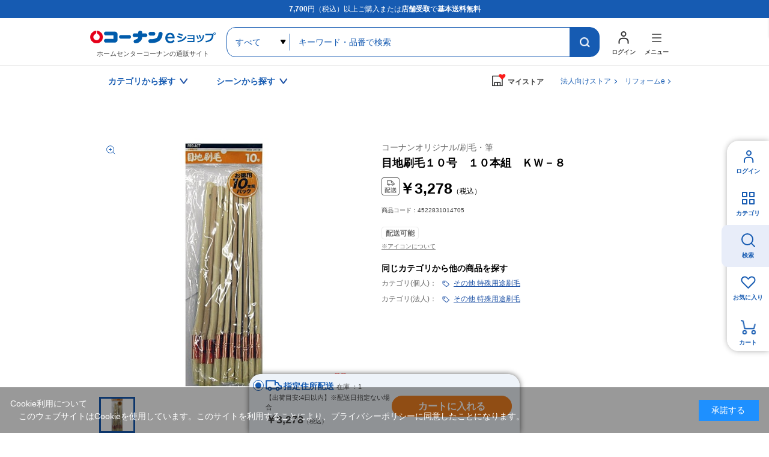

--- FILE ---
content_type: text/html; charset=utf-8
request_url: https://www.kohnan-eshop.com/shop/g/g4522831014705/?search_way=
body_size: 14912
content:
<!DOCTYPE html>
<html data-browse-mode="P" lang="ja" >
<head>
<meta charset="UTF-8">
<title>目地刷毛１０号　１０本組　ＫＷ－８: 塗料・接着剤・補修用品|ホームセンターコーナンの通販サイト</title>

<link rel="canonical" href="https://www.kohnan-eshop.com/shop/g/g4522831014705/">




<meta name="description" content="目地刷毛１０号　１０本組　ＫＷ－８|コーナンeショップは、ホームセンターコーナンの通販サイト（オンラインショップ）です。木材・建材からDIYやガーデニング、ペット用品、オフィス文具までの充実の品揃え！">
<meta name="keywords" content="4522831014705,目地刷毛１０号　１０本組　ＫＷ－８ホームセンター,コーナン,通販,LIFELEX">



	<meta name="wwwroot" content="" />
<meta name="rooturl" content="https://www.kohnan-eshop.com" />
<meta name="viewport" content="width=1200">
<link rel="stylesheet" type="text/css" href="https://ajax.googleapis.com/ajax/libs/jqueryui/1.13.1/themes/ui-lightness/jquery-ui.min.css">
<link rel="stylesheet" type="text/css" href="/css/sys/reset.css">
<link rel="stylesheet" type="text/css" href="/css/sys/base.css">
<link rel="stylesheet" type="text/css" href="/css/sys/block_icon_image.css">

<link rel="stylesheet" type="text/css" href="/css/sys/base_form.css" >
<link rel="stylesheet" type="text/css" href="/css/sys/base_misc.css" >
<link rel="stylesheet" type="text/css" href="/css/sys/layout.css" >
<link rel="stylesheet" type="text/css" href="/css/sys/block_common.css" >
<link rel="stylesheet" type="text/css" href="/css/sys/block_customer.css" >
<link rel="stylesheet" type="text/css" href="/css/sys/block_goods.css" >
<link rel="stylesheet" type="text/css" href="/css/sys/block_order.css" >
<link rel="stylesheet" type="text/css" href="/css/sys/block_misc.css" >
<link rel="stylesheet" type="text/css" href="/css/sys/block_store.css" >
<link rel="stylesheet" type="text/css" href="/css/sys/block_page_category.css" >
<link rel="stylesheet" type="text/css" href="/css/sys/block_page.css" >
<script src="https://ajax.googleapis.com/ajax/libs/jquery/3.5.1/jquery.min.js"></script>
<script src="https://ajax.googleapis.com/ajax/libs/jqueryui/1.13.1/jquery-ui.min.js"></script>
<script src="/lib/js.cookie.js" defer></script>
<script src="/lib/jquery.balloon.js" defer></script>
<script src="/lib/goods/jquery.tile.min.js" defer></script>
<script src="/lib/modernizr-custom.js" defer></script>
<script src="/js/sys/tmpl.js" defer></script>
<script src="/js/sys/msg.js" defer></script>
<script src="/js/sys/sys.js" defer></script>
<script src="/js/sys/common.js" defer></script>

<script src="/js/sys/ui.js" defer></script>
<script src="/js/sys/dmp_data_send.js" ></script>

	
<!-- Google Tag Manager -->
<script>(function(w,d,s,l,i){w[l]=w[l]||[];w[l].push({'gtm.start':
new Date().getTime(),event:'gtm.js'});var f=d.getElementsByTagName(s)[0],
j=d.createElement(s),dl=l!='dataLayer'?'&l='+l:'';j.async=true;j.src=
'https://www.googletagmanager.com/gtm.js?id='+i+dl;f.parentNode.insertBefore(j,f);
})(window,document,'script','dataLayer','GTM-N8XM2QC');</script>
<!-- End Google Tag Manager -->

	
<script src="https://lightning-recommend.io/js/main.js" id="l-recommend" data-tenant="kohnan" defer></script>
<script type="application/l-recommend">
    {
        "setting": {
            "defaultLoading": "lazy",
            "display": true,
            "tracking": true
        },
        "userInfo": {
            "rank": "0"
        }
    }
</script>





	


		
		<link rel="stylesheet" type="text/css" href="/css/usr/user.css">
<link rel="stylesheet" type="text/css" href="/css/usr/base.css">
<link rel="stylesheet" type="text/css" href="/css/usr/layout.css">
<link rel="stylesheet" type="text/css" href="/css/usr/block.css?d=20260106_01">
<link rel="stylesheet" type="text/css" href="/css/usr/storesearch.css">
<link rel="stylesheet" type="text/css" href="/css/usr/tam.css">


<link rel="stylesheet" type="text/css" href="//cdn.jsdelivr.net/npm/slick-carousel@1.8.1/slick/slick.css">
<script type="text/javascript" src="//cdn.jsdelivr.net/npm/slick-carousel@1.8.1/slick/slick.min.js"></script>
<script src="/lib/vue.min.js"></script>

<script src="/js/usr/tmpl.js"></script>
<script src="/js/usr/msg.js"></script>
<script src="/js/usr/user.js?d=250908_01"></script>
<script src="/js/usr/tam.js?d=251030_01"></script>
<script src="/lib/lazysizes.min.js"></script>
<link rel="SHORTCUT ICON" href="/favicon.ico">
<script src="/lib/jquery.autoKana.js"></script>

<script src="/js/sys/storesearch_ajax_mystore.js?20230710"></script>




<link rel="apple-touch-icon" href="https://www.kohnan-eshop.com/img/usr/apple_icon.png">
		



	


	<script src="/lib/jquery.elevateZoom-3.0.8.min.js" defer></script>
<script src="/js/usr/goods.js" defer></script>


<!-- etm meta -->
<meta property="etm:device" content="desktop" />
<meta property="etm:page_type" content="goods" />
<meta property="etm:cart_item" content="[]" />
<meta property="etm:attr" content="" />
<meta property="etm:goods_detail" content="{&quot;goods&quot;:&quot;4522831014705&quot;,&quot;category&quot;:&quot;r111019&quot;,&quot;name&quot;:&quot;目地刷毛１０号　１０本組　ＫＷ－８&quot;,&quot;variation_name1&quot;:&quot;&quot;,&quot;variation_name2&quot;:&quot;&quot;,&quot;item_code&quot;:&quot;4522831014705&quot;,&quot;backorder_fg&quot;:&quot;0&quot;,&quot;s_dt&quot;:&quot;2017/01/24&quot;,&quot;f_dt&quot;:&quot;&quot;,&quot;release_dt&quot;:&quot;2017/01/24 17:00:00&quot;,&quot;regular&quot;:&quot;0&quot;,&quot;set_fg&quot;:&quot;0&quot;,&quot;stock_status&quot;:&quot;1&quot;,&quot;price&quot;:&quot;3278&quot;,&quot;sale_fg&quot;:&quot;false&quot;,&quot;brand&quot;:&quot;&quot;,&quot;brand_name&quot;:&quot;&quot;,&quot;category_name&quot;:&quot;その他 特殊用途刷毛&quot;}" />
<meta property="etm:goods_keyword" content="[]" />
<meta property="etm:goods_event" content="[]" />
<meta property="etm:goods_genre" content="[]" />



<script src="/js/sys/goods_ajax_cart.js" defer></script>
<script src="/js/sys/goods_ajax_bookmark.js" defer></script>
<script src="/js/sys/goods_ajax_quickview.js" defer></script>




<!-- Global site tag (gtag.js) - Google Analytics -->
<script async src="https://www.googletagmanager.com/gtag/js?id=G-CPJTV64407"></script>
<script>
  window.dataLayer = window.dataLayer || [];
  function gtag(){dataLayer.push(arguments);}

  gtag('js', new Date());
  
  
  gtag('config', 'G-CPJTV64407', { '会員GUID': '00000000-0000-0000-0000-000000000000','クライアントID': '','user_id': null });
  
</script><script>
(function(){
  'use strict';
  window.dataLayer = window.dataLayer || [];
  dataLayer.push({
    'etm_ga_timestamp': ecblib.sys.formatToSechstantTime(new Date().getTime()),
    'etm_ga_sessionid': '',
    'etm_ga_customerguid': '00000000-0000-0000-0000-000000000000',
    'event': 'etm_ga_dmp_data_send'
  });
})();
</script>


<meta property="og:url" content="https://www.kohnan-eshop.com/shop/g/g4522831014705/">
<meta property="og:type" content="article">



<meta property="og:title" content="コーナンeショップ">
<meta property="og:description" content="目地刷毛１０号　１０本組　ＫＷ－８|コーナンeショップは、ホームセンターコーナンの通販サイト（オンラインショップ）です。木材・建材からDIYやガーデニング、ペット用品、オフィス文具までの充実の品揃え！">
<meta property="og:site_name" content="ホームセンター通販コーナンeショップ">
<meta property="og:image" content="https://www.kohnan-eshop.com/img/goods/SS/4522831014705.jpg">


<meta property="fb:app_id" content="ご確認・ご記入を依頼">
<meta name="twitter:card" content="summary">
<meta name="twitter:site" content="@kohnan_official">




</head>
<body class="page-goods" 

		

>
<input type="hidden" name="mystorename" value="ログインまたは会員登録してください">


<input type="hidden" name="store_crsirefo" value="28645334c7bdb9d53bd17a7e5470f4d05550f6341448512bc7be50aa329dc795" id="store_crsirefo">




<!-- Google Tag Manager (noscript) -->
<noscript><iframe src="https://www.googletagmanager.com/ns.html?id=GTM-N8XM2QC"
height="0" width="0" style="display:none;visibility:hidden"></iframe></noscript>
<!-- End Google Tag Manager (noscript) -->







<div class="wrapper">
	
		
		
					
				
					<div id="headcomment"><p><strong>7,700</strong>円（税込）以上ご購入または<strong>店舗受取</strong>で<strong>基本送料無料</strong></p></div>
<header id="header" class="pane-header">
	<div class="container">
		<p class="block-header-logo"><a href="/shop/"><img src="/img/usr/common/header_logo.png" alt="ホームセンターコーナンの通販サイト コーナンeショップ" width="209" height="38" loading="lazy"></a><span>ホームセンターコーナンの通販サイト</span></p>
		<div class="block-header-search">
			<form name="frmSearch" method="get" action="/shop/goods/search.aspx">
				<input type="hidden" name="search" value="x">
				<select name="category" id="">
					<option value="">すべて</option>
				</select>
				<input class="block-global-search--keyword js-suggest-search" type="text" value="" tabindex="1" id="keyword" placeholder="キーワード・品番で検索" title="キーワード・品番で検索" name="keyword" data-suggest-submit="on" autocomplete="off">
				<button class="block-global-search--submit btn btn-default" type="submit" tabindex="1" name="search" value="search"></button>
			</form>
		</div>
		<div class="block-header-nav">
			<div class="block-header-nav-btns">
				<div class="block-header-nav-btn__user">
					<a href="/shop/customer/menu.aspx" class="block-header-nav-btn"><span>ログイン</span></a>
				</div>
				<div class="block-header-nav-item block-header-nav-btn__menu">
					<span class="block-header-nav-btn"><span>メニュー</span></span>
					<!-- menu modal -->
					<div class="block-header-nav-detail block-header-nav-detail__menu">
						<div class="block-header-nav-detail-body">
							<div class="block-header-nav-detail__menu-nav">
								<div>
									<dl>
										<dt>買う・見つける</dt>
										<dd><ul>
                                            <li><a href="/shop/quickorder/quickorder.aspx">クイックオーダー（商品コード検索）</a></li>
											<li><a href="/shop/goods/search.aspx?search=x&delivery_way=店舗受取可能商品">店舗受取可能商品</a></li>
											<li><a href="/shop/goods/search.aspx?search=x&service=めちゃ早">めちゃ早便対象商品</a></li>
                                            <li><a href="/shop/goods/search.aspx?search=x&service=基本送料無料商品">基本送料無料商品</a></li>
											<li><a href="/shop/e/enet">チラシ掲載商品</a></li>
											<li><a href="/shop/goods/search.aspx?search=x&maker_name=コーナンオリジナル">コーナンオリジナル商品</a></li>
											<li><a href="/shop/e/et-rnk02/">新着商品</a></li>
											<li><a href="/shop/e/et-sns/">TV・SNSで話題の商品</a></li>
											<li><a href="/shop/goods/search.aspx?search=x&price__to=1000">1000円以下の商品</a></li>
										</ul></dd>
									</dl>
								</div>
								<div>
									<dl>
										<dt>規約・ヘルプ</dt>
										<dd><ul>
											<li><a href="/shop/pages/guide.aspx">ご利用ガイド</a></li>
											<li><a href="/shop/pages/law.aspx">特定商取引に基づく表示</a></li>
                                            <li><a href="https://www.kohnan-eshop.com/shop/pages/privacy_app.aspx" target="_blank">プライバシーポリシー</a></li>
                                            <li><a href="/shop/pages/kiyaku.aspx" target="_blank">コーナンeショップ利用規約</a></li>
											<li><a href="/shop/pages/faq.aspx">よくあるご質問</a></li>
											<li><a href="/shop/contact/contact.aspx">お問い合わせ</a></li>
										</ul></dd>
									</dl>
								</div>
								<div>
									<dl>
										<dt>コンテンツ</dt>
										<dd><ul>
											<li><a href="/shop/pc/0movie/">オリジナル動画特集</a></li>
											<li><a href="/shop/pc/0column/">コラム</a></li>
											<li><a href="https://www.hc-kohnan.com/service/stores/kohnan_app/" target="_blank">ホームセンターコーナン公式アプリ</a></li>
											<li><a href="https://www.hc-kohnan.com/official_sns/" target="_blank">ホームセンターコーナン公式SNS</a></li>
										</ul></dd>
									</dl>
									<dl>
										<dt>関連サイト</dt>
										<dd><ul>
											<li><a href="https://petplaza.kohnan-eshop.com/pet.html" target="_blank">Pet Plaza</a></li>
											<li><a href="https://contents.kohnan-eshop.com/" target="_blank">コーナンTips</a></li>
											<li><a href="https://www.hc-kohnan.com/reform/" target="_blank">コーナンリフォーム</a></li>
											<li><a href="https://www.j-pcs.info/kohnan-eshop/" target="_blank">コーナンパソコン修理</a></li>
											<li><a href="https://www.hc-kohnan.com/" target="_blank">ホームセンターコーナン会社概要</a></li>
										</ul></dd>
									</dl>
								</div>	
							</div>
							<p class="block-header-nav-detail__menu-btn"><a href="/shop/r/rtop/">法人向け<br>TOPページはこちら</a></p>
						</div>
					</div><!-- / menu modal -->
				</div>

			</div>
		</div>
	</div>
</header>

					
						<nav class="pane-gnav">
	<div class="container">
		<div class="block-gnav--nav">
			<!-- カテゴリから探す -->
			<div class="block-gnav--item">
				<div class="block-gnav--btn">カテゴリから探す</div>
				<div class="block-gnav--detail">
					<div class="block-gnav--categories">
						<div class="block-gnav--categories__c" id="header-category-c1" v-cloak>
							<dl v-for="(c,key,index) in categories">
								<dt>{{key}}</dt>
								<dd><ul>
									<template v-for="(cc,index2) in c">
										<li v-if="index == cat0index && index2 == current" class="st__current"><a :href="'/shop/c/c'+cc.category+'/'" class="pc_header_search_by_category">{{cc.name}}</a></li>
										<li v-else><a :href="'/shop/c/c'+cc.category+'/'" v-on:mouseenter="changeChildren(cc.category,index,index2)" class="pc_header_search_by_category">{{cc.name}}</a></li>
									</template>
								</ul></dd>
							</dl>
						</div>
						<div id="header-category-c2-wrap" class="block-gnav--categories__c-wrap">
							<div class="block-gnav--categories__c" id="header-category-c2" v-cloak>
								<figure v-if="cat.src"><img :src="cat.src" alt="" width="260" height="140" loading="lazy"></figure>
								<dl>
									<dt><a :href="'/shop/c/c'+cat.category+'/'" class="pc_header_search_by_category">{{cat.name}}</a></dt>
									<dd v-if="cat.categories.length > 0"><ul>
										<template v-for="(cc,index) in cat.categories">
											<li v-if="index == current" class="st__current"><a :href="'/shop/c/c'+cc.category+'/'" class="pc_header_search_by_category">{{cc.name}}</a></li>
											<li v-else><a :href="'/shop/c/c'+cc.category+'/'" v-on:mouseenter="changeChildren(cc.category,index)" class="pc_header_search_by_category">{{cc.name}}</a></li>
										</template>
									</ul></dd>
								</dl>
							</div>
						</div>
						<div id="header-category-c3-wrap" class="block-gnav--categories__c-wrap">
							<div class="block-gnav--categories__c" id="header-category-c3" v-cloak>
								<template v-if="cat">
								<figure v-if="cat.src"><img :src="cat.src" alt="" width="260" height="140" loading="lazy"></figure>
								<dl>
									<dt><a :href="'/shop/c/c'+cat.category+'/'" class="pc_header_search_by_category">{{cat.name}}</a></dt>
									<dd v-if="cat.categories.length > 0"><ul>
										<li v-for="cc in cat.categories"><a :href="'/shop/c/c'+cc.category+'/'" class="pc_header_search_by_category">{{cc.name}}</a></li>
									</ul></dd>
								</dl>
								</template>
							</div>
						</div>
					</div>
				</div>	
			</div>
			<!-- / カテゴリから探す -->
			<!-- シーンから探す -->
			<div class="block-gnav--item block-gnav--item__scene-wrap">
				<div class="block-gnav--btn">シーンから探す</div>
				<div class="block-gnav--detail">
					<div class="block-gnav--item__scene">
						<ul id="v-header-scene">

							<li v-for="s in scenes"><a :href="s.url" class="pc_header_search_by_scene">
								<figure v-if="s.src_l"><img :src="''+s.src_l" alt="" width="300" height="400" loading="lazy"></figure>
								<dl>
									<dt>{{s.name}}</dt>
									<dd v-if="s.copy">{{s.copy}}</dd>
								</dl>
							</a></li>

						</ul>

					</div>
				</div>	
			</div>
			<!-- / シーンから探す -->
		</div>

		<div class="block-gnav--mystore">
			<dl class="c_header_my store"><dt><span>マイストア</span></dt></dl>
		</div>
		<div class="block-gnav--corp"><a href="/shop/r/rtop/" class="c_header_Corporation">法人向けストア</a></div>
		<div class="block-gnav--corp"><a href="/reform" class="c_header_reform">リフォームe</a></div>
	</div>
</nav>

<script type="text/x-template" id="storeselect-modal">
	<div class="storeselectModal custom-sc-bar"><div>
		<div class="storeselectModal-bg"></div>
		<div class="storeselectModal-body">
			<div class="storeselectModal-article">
				<p v-if="storecode == 'rec'">受取店舗を選択・変更する</p>
				<p class="storeselectModal-stit" v-else>マイストアを登録・変更する</p>
				<dl class="storeselectModal-current" v-if="mstore.name">
					<dt v-if="storecode == 'rec'">現在選択中の受取店舗</dt>
					<dt v-else>現在選択中のマイストア</dt>
					<dd :data-shop-id="mstore.store">
						<p v-if="mstore.urlcode" class="storeselectModal-current-name"><a :href="'https://map.hc-kohnan.com/shop/'+mstore.urlcode" target="_blank">{{mstore.name}}</a></p>
						<p v-else class="storeselectModal-current-name">{{mstore.name}}</p>
						<p v-if="mstore.address">{{mstore.address}}</p>
						<p v-if="mstore.tel" class="storeselectModal-current-fs">{{mstore.tel}}</p>
						<p style="color: red;">※在庫の表示内容は実際と異なる場合があります。</p>
					</dd>
				</dl>
				<div v-if="storecode == 'rec' && Object.keys(mystoreinfo).length > 0" class="storeselectModal--searchmystore">
					<p>マイストアから探す</p>
					<cmp_storeselect_storelist :items="mystoreinfo"></cmp_storeselect_storelist>
				</div>
				<!-- / 検索用絞り込み -->
				<div class="storeselectModal-style">
					<label>
      					<input type="checkbox" id="HC" name="dealer_type" value="HC" @change="dealertypeChange">
      					<span>ホームセンター</span>
      				</label>
      				<label>
      					<input type="checkbox" id="HS" name="dealer_type" value="HS" @change="dealertypeChange">
      					<span>ホームストック</span>
      				</label>
					<label>
      					<input type="checkbox" id="PRO" name="dealer_type" value="PRO" @change="dealertypeChange">
      					<span>プロ</span>
      				</label>
      				<label>
      					<input type="checkbox" id="WT" name="dealer_type" value="WT" @change="dealertypeChange">
      					<span>ワーク＆ツール</span>
      				</label>
      				<label>
      					<input type="checkbox" id="CD" name="dealer_type" value="CD" @change="dealertypeChange">
      					<span>キャンプデポ</span>
      				</label>
      			</div>
				<div v-if="storecode == 'rec'">
					<label>
      					<input type="checkbox" id="STOCK" name="stock_filter" value="STOCK" @change="dealertypeChange">
      					<span>受取可能店舗のみ表示</span>
      				</label>
				</div>
                <!-- / 検索用絞り込み -->
<!--
				<div class="storeselectModal--location">
					<input type="hidden" id="latitude" name="latitude">
					<input type="hidden" id="longitude" name="longitude">
					<a href="javascript:void(0);" class="common-btn__blue btn-storeselectModal--fromhere">現在地から探す</a>
				</div>
				<cmp_storeselect_result_fromhere keywordname="" :locationcount="locationcount" :locationitems="locationitems" v-if="locationcount"></cmp_storeselect_result_fromhere>
-->
				<div class="storeselectModal--form">
					<form action="">
						<input v-if="storecode == 'rec'" type="text" name="storenamesearch__m" class="storenamesearch-field" placeholder="店舗キーワード検索" maxlength ="100" >
						<input v-else type="text" name="storenamesearch__r" class="storenamesearch-field" placeholder="店舗キーワード検索" maxlength ="100">
						<button type="submit"></button>
					</form>
				</div>
      			<cmp_storeselect_result_keyword :keywordname="keywordname" :keywordcount="keywordcount" :keyworditems="keyworditems" v-if="keywordcount"></cmp_storeselect_result_keyword>
      			<cmp_storeselect_result_area :arealists="arealists" v-if="Object.keys(arealists).length > 0"></cmp_storeselect_result_area>

			</div>
			<div class="storeselectModal-close"></div>
		</div>
	</div></div>
</script>

<script type="text/x-template" id="storeselect-storelist">
	<div class="storeselectModal--line">
		<template v-for="g in items">
		<div class="storeselectModal--item" :data-shop-id="g.store" :data-dealer-type="g.dealer_type" v-if="g.store">
		<dl>
			<dt>{{g.name}}<a v-if="g.urlcode" :href="'https://map.hc-kohnan.com/shop/'+g.urlcode" target="_blank"></a><span v-if="g.distanceKM" class="storeselectModal--item--distance">{{Math.floor(g.distanceKM*10)/10}}km</span></dt>
			<dd>
				<p v-if="g.address" class="storeselectModal--item--address">{{g.address}}</p>
				<p v-if="g.tel" class="storeselectModal--item--fs">{{g.tel}}</p>
			</dd>
		</dl>
		<div :data-cart-ok="g.isCartOk">
<span v-if="g.stock" class="recstore-stock">在庫：{{g.stock}}</span>
			<p class="storeselectModal--item--selectbtn"><a href="javascript:void(0)" class="common-btn__blue" v-on:click="updateMyStore(g.store)">選択</a></p>
		</div>
		</div>
		</template>
	</div>
</script>
<script type="text/x-template" id="storeselect-result-fromhere">
	<div class="storeselectModal--location-result">
		<div class="storeselectModal--location-result-st">
			<p v-if="locationcount > 0" class="storeselectModal--location-result-st-count">現在地付近の検索結果</p>
			<p v-else class="storeselectModal--location-result-st-toggle" v-on:click="accordionToggle"></p>
		</div>
		<cmp_storeselect_storelist :items="locationitems"></cmp_storeselect_storelist>
	</div>
</script>
<script type="text/x-template" id="storeselect-result-keyword">
	<div class="storeselectModal--keyword-result">
		<div class="storeselectModal--keyword-result-st">
			<p v-if="keywordname" class="storeselectModal--keyword-result-st-count">「{{keywordname}}」の検索結果</p>
			<p v-else class="storeselectModal--keyword-result-st-toggle" v-on:click="accordionToggle"></p>
		</div>
		<cmp_storeselect_storelist :items="keyworditems"></cmp_storeselect_storelist>
	</div>
</script>
<script type="text/x-template" id="storeselect-result-area">
	<div class="storeselectModal--area">
		<p class="storeselectModal-stit">エリアから探す</p>
		<div class="storeselectModal--area-frame">
			<template v-for="(area1,key,index) in arealists">
				<div v-if="index%3 == 0" class="storeselectModal--area-line">
					<div class="storeselectModal--area-item" :data-area-id="index" v-on:click="area1toggle">{{key}}</div>
				</div>
				<div v-else class="storeselectModal--area-item" :data-area-id="index" v-on:click="area1toggle">{{key}}</div>
				<div class="storeselectModal--area2" :data-area-id="index">
					<div class="storeselectModal--area2-item" v-for="(area2,key2) in area1">
						<div class="storeselectModal--area2-item--p" v-on:click="area2toggle">{{key2}}</div>
						<cmp_storeselect_storelist :items="area2"></cmp_storeselect_storelist>
					</div>
				</div>

			</template>
		</div>
	</div>
</script>

<script type="text/x-template" id="search-suggest-block">
	<div class="searchsuggest--modal">
		<div class="common-modal--suggest--list">
			<ul v-if="datas.keywords && datas.keywords.length>0" class="searchsuggest--modal--keyword">
				<li v-for="item in datas.keywords" v-on:mouseenter="resultLists('keyword',item)" v-on:mouseleave="resultListsClear()"><a href="javascript:void(0)" v-on:click="kwdSearch">{{item.keyword}}</a></li>
			</ul>
			<ul v-if="datas.goodslist && datas.goodslist.length>0" class="searchsuggest--modal--goods">
				<li v-for="item in datas.goodslist" v-on:mouseenter="resultLists('goods',item)" v-on:mouseleave="resultListsClear()"><a :href="item.link" :data-image="item.src"><div><p>{{item.name}}</p><span v-if="item.maker_name">{{item.maker_name}}</span></div></a></li>
			</ul>
			<ul v-if="datas.categories && datas.categories.length>0" class="searchsuggest--modal--category">
				<li v-for="item in datas.categories" v-on:mouseenter="resultLists('category',item)" v-on:mouseleave="resultListsClear()"><a :href="'/shop/c/c'+item.categorie">{{item.name}}</a></li>
			</ul>
			<ul v-if="datas.makers && datas.makers.length>0" class="searchsuggest--modal--makers">
				<li v-for="item in datas.makers" v-on:mouseenter="resultLists('maker',item)" v-on:mouseleave="resultListsClear()"><a href="javascript:void(0)" v-on:click="kwdSearch">{{item.name}}</a></li>
			</ul>
		</div>
		<div class="common-modal--suggest--result">
			<div v-if="results.key=='goods'" class="common-modal--suggest--result-goods">
				<a :href="results.goodsdata.link">
					<figure v-if="results.goodsdata.src"><img :src="results.goodsdata.src" :alt="results.goodsdata.name" width="80" height="80" loading="lazy"></figure>
					<div>
						<p>{{results.goodsdata.name}}</p>
						<span v-if="results.goodsdata.maker_name">{{results.goodsdata.maker_name}}</span>
					</div>
				</a>
			</div>
			<template v-else>
				<div v-if="results.lists.length > 0">
					<ul>
						<li v-for="item in results.lists" class="common-modal--suggest--result-goods">
							<a :href="item.link">
								<figure v-if="item.src"><img :src="item.src" :alt="item.name" width="80" height="80" loading="lazy"></figure>
								<div>
									<p>{{item.name}}</p>
									<span v-if="item.maker_name">{{item.maker_name}}</span>
								</div>
							</a>
						</li>
					</ul>
				</div>
			</template>

		</div>
	</div>
</script>

<!--長期休業
<ul id="dropmenu" class="dropmenu">
<p style="border:1px solid #4891ff; padding: 5px; background-color:#eaf6ff; margin :10px 10px;">
<font color="#330000">
        <a href="/shop/t/t5006/" target="_blank">&ensp;ゴールデンウィーク期間中の商品のお届けについて</a>
</font></p></ul>
    長期休業-->

<!--お知らせ①
<ul id="dropmenu" class="dropmenu">
<p style="border:1px solid #4891ff; padding: 5px; background-color:#eaf6ff; margin :10px 10px;">
<font color="#330000">
    &ensp;＼クーポン配布中／&ensp;会員限定！クーポンキャンペーン！&emsp;<a href="/shop/pg/1Ccoupon/" target="_blank">▼お得なクーポンはこちらでCHECK！</a>
</font></p></ul>
お知らせ①-->

<!--お知らせ②
<ul id="dropmenu" class="dropmenu">
    <p style="border:1px solid #4891ff; padding: 5px; background-color:#eaf6ff; margin :10px 10px;">
    <font color="#330000">
        <a href="https://www.hc-kohnan.com/c_contact/" target="_blank">&ensp;アプリ・コーナンPayに関するお問合せはこちら</a>
    </font></p></ul>
お知らせ②-->

<!--お知らせ③
<ul id="dropmenu" class="dropmenu">
    <p style="border:1px solid #4891ff; padding: 5px; background-color:#eaf6ff; margin :10px 10px;">
    <font color="#330000">
        <a href="/shop/t/t1000/" target="_blank">&ensp;夏季休業期間のお届けについて</a>
    </font></p></ul>
お知らせ②-->

<!--お知らせ④
<ul id="dropmenu" class="dropmenu">
    <p style="border:1px solid #4891ff; padding: 5px; background-color:#eaf6ff; margin :10px 10px;">
    <font color="#330000">
        <a href="/shop/t/t5053/" target="_blank">&ensp;天候不良に伴うお荷物お届けの影響について</a>
    </font></p></ul>
お知らせ④-->


<!--バナー
<ul id="dropmenu" class="dropmenu">
<div style="margin :20px 20px;">
	<center><a href="https://www.kohnan-eshop.com/shop/pg/1sale400/" target="_blank"><img src="/img/usr/top/bnr_sale400_s.jpg" alt="400円セール" width="100%"></a></center>
</div>
</ul>
バナー-->

<!--バナー②-->
<!--<ul id="dropmenu" class="dropmenu">
    <div style="margin :20px 20px;">
        <center><a href="https://www.kohnan-eshop.com/shop/e/eoutlet/" target="_blank"><img src="https://www.kohnan-eshop.com/img/usr/top/bnr_outlet_s.jpg" alt="アウトレットセール" width="100%"></a></center>
    </div>
    </ul>-->
<!--バナー②-->
<!--
※※※ aタグにクリック率測定用のクラス名「p-top_banner1」 を追加してください ※※※
------------------------------------------------------------------------------------------------->
<div class="dropmenu" id="dropmenu">
  <!--お知らせ
  <ul>
    <li> <a href="/shop/t/t5088/" target="_blank" class="p-top_banner1">
        <span style="color: rgb(216, 54, 54);font-weight: bold;">【！】</span>物量増加に伴うお荷物の配送遅延について</a></li>
  </ul>
  / お知らせ-->
  <!--お知らせ
  <ul>
    <li> <a href="/shop/e/enenshi/" target="_blank" class="p-top_banner1">
        <span style="color: rgb(216, 54, 54);font-weight: bold;">【！】</span>年末年始の営業・各種サービスに関するお知らせ</a></li>
  </ul>
  / お知らせ-->


  <!--バナー
  <div style="margin :24px 0;">
    <center><a href="	https://www.kohnan-eshop.com/shop/pg/1santa/" target="_blank" class="p-top_banner1"><img src="https://www.kohnan-eshop.com/img/usr/top/bnr_santa_s.jpg" alt="WEB限定セール" width="100%"></a></center>
  </div>
バナー-->
</div>

	
					
				
			

		
	
	

<div class="pane-contents">
<div class="container">
<main class="pane-main">
<!-- 2024 reform add begin -->
<link href="/css/usr/goodsdetail_reform.css?d=20241002_01" rel="stylesheet" />
	<script>
	/*----------------------------------------
	画面中部価格
	----------------------------------------*/
	($=>{
		$(()=>{
			if(!$('.page-goods').length) return;
			function fn(){
				const dest = $('.js-goods-price-placeholder-1');
				const arr = [
					{
						name:'kouji',
						jq:$('#goodsdetail-cartbox__kouji')
					},
					{
						name:'tenpo',
						jq:$('#goodsdetail-cartbox__tenpo')
					},
					{
						name:'shitei',
						jq:$('#goodsdetail-cartbox__shitei')
					},
				];
				let html = '';
				arr.forEach(v=>{
					
					if(!v?.jq?.length) return;
					let p_jq = v?.jq?.find('.block-cartbox-section--price-price');
					let p_jq2 = v?.jq?.find('.block-cartbox-section--price-price2');
					let p_jq3 = v?.jq?.find('.reference_price');
					if(v.name=="tenpo"&&p_jq.text()==""){
						html+='<div class="block-goods-top-price for-'+v.name+'"><div class="block-goods-top-price-icon"></div>'
						html+='<div class="block-goods-top-price-value"><p class="block-goods-top-reference-price"></p>';
						html+='<p class="block-goods-top-price-value2">※上記は参考価格です</p></div></div>';
					}else{
						if(v.name!="tenpo"){
							if(!p_jq || !p_jq.length || !/\d/.test(p_jq.html())) return;
						}
						html+='<div class="block-goods-top-price for-'+v.name+'"><div class="block-goods-top-price-icon"></div>'
						html+='<div class="block-goods-top-price-value"><p>'+p_jq.html()+'</p>';
						if(p_jq2.html()) html+='<p class="block-goods-top-price-value2">'+p_jq2.html()+'</p>';
						if(p_jq3.html()) html+='<p class="top_reference_price">'+p_jq3.html()+'</p>';
						html+='</div></div>';
					}
				});
				dest.html(html);
			};
			$('body').on('got-goods-store-data',function(){
				fn();
			});
			fn();
		});
	})(jQuery);
	/*----------------------------------------
	Revico / Submit Recommend 監視
	----------------------------------------*/
	($=>{
		$(()=>{
			if(!$('.page-goods').length) return;
			const tab = '#js-goods-detail-tab-placeholder';
			if(typeof Vue==='undefined' || !$(tab).length) return;
			const arr = [
				{
					name:'商品詳細',
					target:'#pane-goods-comments-wrapper',
					show:true,
					active:true,
					isRevico:false,
				},
				{
					name:'レビュー',
					target:'#revico-review-zone',
					show:false,
					active:false,
					isRevico:true,
				},
				{
					name:'関連商品',
					target:'.block-accessory-list.for-bottom',
					show:$('.block-accessory-list.for-bottom').length,
					active:false,
					isRevico:false,
				},
			];
			new Vue({
				el:tab,
				data(){
					return{
						showTab:false,
						loadedRevico:false,
						items:arr
					}
				},
				template:`
				<ul class="goods-detail-tab" v-show="showTab">
				   <li v-for="(v,i) in items" v-show="v.show">
						<a href="javascript:void(0);" type="button" @click="click(v,i)" :class="{active:v.active}">{{v.name}}</a>
					</li> 
				</ul>
				`,
				created(){
					const self = this;
					self.showTab = self.observe();
					$('body').on('loaded-revico',function(){
						self.loadedRevico = true;
	
						$('.revico-read-more-review').on('click',async function(){
						  const i = self.items.findIndex(v=>v.isRevico);
						  const v = Reflect.get(self.items,i);
						  self.toggle(v,i);
						  await self.$nextTick();
						  $('html,body').animate({scrollTop:$('#revico-review-zone').offset().top});
						});
					});
				},
				methods:{
					click(v,i){
					  this.toggle(v,i);
					},
					async toggle(v,i){
					  this.items.forEach((x,j)=>{
						  x.active=i===j;
					  });
					  await this.$nextTick();
					  const target_group = this.items.flatMap(v=>v.target).join(',');
					  $(target_group).hide();
					  $(v.target).show();
					},
					observe(){
						return this.items.filter(v=>v.show).length>1;
					}
				},
				watch:{
					loadedRevico(n,o){
						if(!n) return;
						this.items.forEach(v=>{
							if(v?.isRevico) v.show=true;
						});
						this.showTab = this.observe();
					}
				}
			});
		});
	})(jQuery);
	</script>
	<!-- 2024 reform add end -->
<div class="block-goods-detail">
	<div class="pane-goods-header">

		<div class="block-goods-detail--promotion-freespace">
			
		</div>

		<input type="hidden" value="" id="hidden_variation_group">
		<input type="hidden" value="0" id="variation_design_type">
		<input type="hidden" value="4522831014705" id="hidden_goods">
		<input type="hidden" value="目地刷毛１０号　１０本組　ＫＷ－８" id="hidden_goods_name">
		<input type="hidden" value="350f6761c2be1c681610825780dc94bd306123713cc2730e553ce645100bc703" id="js_crsirefo_hidden">
		<input type="hidden" value="4522831014705" id="hidden_item_code" name="hidden_item_code">
		<input type="hidden" name="current-category" value="r111019">
		<input type="hidden" name="current-tree" value="24111019">
		
		<input type="hidden" name="reform_category" value="">
		
		
		
		
		<input type="hidden" value="0" id="Not_Pickable" name="Not_Pickable">
		
		<input type="hidden" value="" id="Not_API" name="Not_API">
		
		<input type="hidden" value="￥3,278" id="NotUseApiPrice" name="NotUseApiPrice">
		
		
		<input type="hidden" value="" id="BlackFriday" name="BlackFriday">
		<input type="hidden" value="1" id="stock_msg">
		
		
		<input type="hidden" value="1" id="Not_Deliverable" name="Not_Deliverable">
		<input type="hidden" value="0" id="Not_Constructable" name="Not_Constructable">
		<input type="hidden" value="0" id="const_cart_btn_disp">
		<input type="hidden" value="1" id="delivery_cart_btn_disp">
	</div>
	<div class="pane-goods-left-side">

	<div id="gallery">
		<div class="block-goods-detail--mv-wrap">
			


			
			<div class="block-goods-favorite">

    <a class="block-goods-favorite--btn js-animation-bookmark js-enhanced-ecommerce-goods-bookmark" data-goods="4522831014705" href="https://www.kohnan-eshop.com/shop/customer/bookmark.aspx?goods=4522831014705&crsirefo_hidden=350f6761c2be1c681610825780dc94bd306123713cc2730e553ce645100bc703">お気に入りに追加する</a>

</div>
			
			<p class="block-goods-detail--mv-zoom"></p>
			<div class="block-goods-detail--mv">
				<ul>

					<li class="js-goods-img-item block-goods-detail-line-item">
						<figure><img src="https://www.kohnan-eshop.com/img/goods/SS/4522831014705.jpg" alt="目地刷毛１０号　１０本組　ＫＷ－８" width="420" height="420" loading="lazy"></figure>
						
					</li>
					
					
					
					
					
					
					
					
					
					
					
					
					
					
					
					
					
					
				</ul>
			</div>
		</div>
		<div class="block-goods-detail-comment">
			<p></p>
			
			
			
			
			
			
			
			
			
			
			
			
			
			
			
			
			
			
		</div>
		<div class="block-goods-detail--tn">
			<ul>
				<li><figure><img src="https://www.kohnan-eshop.com/img/goods/SS/4522831014705.jpg" alt="目地刷毛１０号　１０本組　ＫＷ－８" width="60" height="60" loading="lazy"></figure></li>
				
				
				
				
				
				
				
				
				
				
				
				
				
				
				
				
				
				
		</ul>
		</div>
		
		


</div>



	
	</div>
	<div class="pane-goods-right-side">
		<div class="block-goods-st-head">
			
			<div class="block-goods-st-code">
			   <p class="block-goods-maker"><a href="/shop/goods/search.aspx?search=x&maker_name=コーナンオリジナル&category=r1110">コーナンオリジナル/<span>刷毛・筆</span></a></p>
			<div class="revico-star-zone"></div>
			</div>
			
			<h1 style="margin-bottom:1px;" class="block-goods-name js-enhanced-ecommerce-goods-name">目地刷毛１０号　１０本組　ＫＷ－８</h1>
			
			<div class="js-goods-price-placeholder-1"></div>
			
			
			
			<dl class="block-goods-st-code">
				<dt>商品コード：</dt>
				<dd>4522831014705</dd>
			</dl>
			
			
			
			
		</div>

		<div class="block-icon">
			
			
			
			
			
			<span class="block-icon--icon">配送可能</span>
			
			
			
			
			
			
			
			
			
			
			
			
			
			
		</div>

		<div class="block-goods-st-2">
		<a href="/shop/pages/aboutorder.aspx#guide-order--icon">※アイコンについて</a><!-- 2024 reform modify -->
		</div>
		<div class="js-goods-pnkz-placeholder"></div>
		<form name="frm" method="GET" action="/shop/cart/cart.aspx">
			<div class="block-variation"><input name="goods" type="hidden" value="4522831014705"></div>
			
			





			
			
		

			







	</form>
	</div>

	

	
	
	<div id="goodsdetail-cartbox"><div id="goodsdetail-cartbox-container">
				
		

				

				
		<form name="frm" method="GET" action="/shop/cart/cart.aspx">
			<input type="hidden" name="goods" value="4522831014705">
			<input type="hidden" name="om_" value="0">
			<div id="goodsdetail-cartbox__shitei" class="block-cartbox-section">
				<div class="block-cartbox-section--body">
					<div class="block-cartbox-section--head">
						<a href="javascript:void(0)" class="block-cartbox-section--radio"></a>
						<span class="block-cartbox-section--name">指定住所配送</span>
						<span class="block-cartbox-section--stock cartbox--s2">
							
								
									在庫
								
									：1
							
						</span>
					</div>
					<div class="block-cartbox-section--bottom" style="margin-top: 0px;">
						
						<div>
							【出荷目安:4日以内】※配送日指定ない場合
						</div>
						
						<div class="block-cartbox-section--price">
							<div class="block-cartbox-section--price-price">￥3,278<span class="tax_class">（税込）</span></div>
							
						</div>
						<p class="block-cartbox-section--btn cartbox--s1">
							
								
								<a class="block-list-add-cart-btn btn btn-primary btn-primary-order js-animation-add-cart js-enhanced-ecommerce-add-cart" href="/shop/cart/cart.aspx?goods=4522831014705">カートに入れる</a>
							
						</p>
					</div>
				</div>
			</div>
		</form>
		

	</div></div>
	
	
	
	<div class="pane-goods-center">
	
		<div class="vsm-goods">
<div class="ecbn-selection-widget" data-type="goods" data-selection="kohnan" data-goods-hidden-id="hidden_goods" data-userid="e6070404-2412-4b67-96f3-04e9568e6095" style="display:none;"></div>
<script type="text/javascript" src="https://www.visumo.jp/MediaManagement/WebApi/ecbn-selection-widget.js" defer></script>
</div>

		
		
		<div class="block-goodsdetail--iconcomments">
			
			
			<div class="block-goodsdetail--iconcomments-item"><div>こちらは指定住所配送対象商品です。<br>
配送方法、配送日などご利用前にご確認ください。
<br>
<a href="/shop/pages/delivery.aspx" target=”_blank”><img src="/img/icon/haisou.jpg" width="100%"></a></div></div>
			
			
			
			
			
			
			
			
			
			
			

			
			
			
			
		</div>
		
		


		
		<div class="block-goods-favorite">

    <a class="block-goods-favorite--btn js-animation-bookmark js-enhanced-ecommerce-goods-bookmark" data-goods="4522831014705" href="https://www.kohnan-eshop.com/shop/customer/bookmark.aspx?goods=4522831014705&crsirefo_hidden=350f6761c2be1c681610825780dc94bd306123713cc2730e553ce645100bc703">お気に入りに追加する</a>

</div>
		<div id="cancel-modal" data-title="お気に入りの解除" style="display:none;" class="block-goodslist-bookmark" >
    <div class="modal-body">
        <p>お気に入りを解除しますか？</p>
    </div>
    <div class="modal-footer block-goodslist-bookmark">
        <input type="button" name="btncancel" class="btn btn-secondary common-btn__white" value="キャンセル">
        <a class="btn btn-primary common-btn__blue block-goods-favorite-cancel--btn js-animation-bookmark js-modal-close">OK</a>
        <div class="bookmarkmodal-option">
            <a class="btn btn-secondary common-btn__white" href="/shop/customer/bookmark_guest.aspx">お気に入り一覧へ</a>
        </div>
    </div>
</div>
		
		
				<div class="block-contact-about-goods">
	<a class="block-contact-about-goods--btn" href="/shop/contact/contact.aspx?goods=4522831014705&amp;subject_id=00000001">この商品について問い合わせる</a>
</div>

		
		
		<ul class="block-goods-sns">
			<li class="block-goods-sns--1"><a href="https://www.kohnan-eshop.com/shop/g/g4522831014705/"></a></li>
			<li class="block-goods-sns--line"><a href="https://www.kohnan-eshop.com/shop/g/g4522831014705/"></a></li>
			<li class="block-goods-sns--facebook"><a href="https://www.kohnan-eshop.com/shop/g/g4522831014705/"></a></li>
			<li class="block-goods-sns--twitter"><a href="https://www.kohnan-eshop.com/shop/g/g4522831014705/"></a></li>
		</ul>
	</div>
	<div class="pane-goods-footer">
		<div id="js-goods-detail-tab-placeholder"><goods-detail-tab></goods-detail-tab></div>
		<div id="pane-goods-comments-wrapper">
			<h2 class="pane-goods-footer-stit">商品説明</h2>
			<div class="pane-goods-comments">
				<div class="block-goods-detail-description">
					<dl class="goods-detail-description block-goods-code">
						<dt>商品コード</dt>
						<dd id="spec_goods">4522831014705</dd>
					</dl>
			
			
			
			
			
			
			
				</div>
			
			
				<div class="block-goods-comment2">【仕様】<br>●材質：山羊毛</div>
			
			
			
			
			
			</div>
		</div>
		
		<div id="revico-review-zone"></div>
		
		
		
		
		
		<div class="pane-topic-path">
			<div class="container">
				<div class="block-topic-path">
	<ul class="block-topic-path--list" id="bread-crumb-list" itemscope itemtype="https://schema.org/BreadcrumbList">
		<li class="block-topic-path--category-item block-topic-path--item__home" itemscope itemtype="https://schema.org/ListItem" itemprop="itemListElement">
	<a href="https://www.kohnan-eshop.com/shop/" itemprop="item">
		<span itemprop="name">ホーム</span>
	</a>
	<meta itemprop="position" content="1" />
</li>

<li class="block-topic-path--category-item" itemscope itemtype="https://schema.org/ListItem" itemprop="itemListElement">
	&gt;
	<a href="https://www.kohnan-eshop.com/shop/c/cr/" itemprop="item">
		<span itemprop="name">塗料・接着剤・補修用品</span>
	</a>
	<meta itemprop="position" content="2" />
</li>


<li class="block-topic-path--category-item" itemscope itemtype="https://schema.org/ListItem" itemprop="itemListElement">
	&gt;
	<a href="https://www.kohnan-eshop.com/shop/c/cr11/" itemprop="item">
		<span itemprop="name">塗装用具・養生</span>
	</a>
	<meta itemprop="position" content="3" />
</li>


<li class="block-topic-path--category-item" itemscope itemtype="https://schema.org/ListItem" itemprop="itemListElement">
	&gt;
	<a href="https://www.kohnan-eshop.com/shop/c/cr1110/" itemprop="item">
		<span itemprop="name">刷毛・筆</span>
	</a>
	<meta itemprop="position" content="4" />
</li>


<li class="block-topic-path--category-item" itemscope itemtype="https://schema.org/ListItem" itemprop="itemListElement">
	&gt;
	<a href="https://www.kohnan-eshop.com/shop/c/cr111019/" itemprop="item">
		<span itemprop="name">その他 特殊用途刷毛</span>
	</a>
	<meta itemprop="position" content="5" />
</li>


<li class="block-topic-path--category-item block-topic-path--item__current" itemscope itemtype="https://schema.org/ListItem" itemprop="itemListElement">
	&gt;
	<a href="https://www.kohnan-eshop.com/shop/g/g4522831014705/" itemprop="item">
		<span itemprop="name">目地刷毛１０号　１０本組　ＫＷ－８</span>
	</a>
	<meta itemprop="position" content="6" />
</li>


	</ul>


	<ul class="block-topic-path--list" id="bread-crumb-list" itemscope itemtype="https://schema.org/BreadcrumbList">
		<li class="block-topic-path--genre-item block-topic-path--item__home" itemscope itemtype="https://schema.org/ListItem" itemprop="itemListElement">
	<a href="https://www.kohnan-eshop.com/shop/" itemprop="item">
		<span itemprop="name">ホーム</span>
	</a>
	<meta itemprop="position" content="1" />
</li>

<li class="block-topic-path--genre-item" itemscope itemtype="https://schema.org/ListItem" itemprop="itemListElement">
	&gt;
	<a href="https://www.kohnan-eshop.com/shop/r/r26/" itemprop="item">
		<span itemprop="name">オイル・グリス・補修材・接着剤・塗料</span>
	</a>
	<meta itemprop="position" content="2" />
</li>


<li class="block-topic-path--genre-item" itemscope itemtype="https://schema.org/ListItem" itemprop="itemListElement">
	&gt;
	<a href="https://www.kohnan-eshop.com/shop/r/r2616/" itemprop="item">
		<span itemprop="name">塗装用具</span>
	</a>
	<meta itemprop="position" content="3" />
</li>


<li class="block-topic-path--genre-item" itemscope itemtype="https://schema.org/ListItem" itemprop="itemListElement">
	&gt;
	<a href="https://www.kohnan-eshop.com/shop/r/r261610/" itemprop="item">
		<span itemprop="name">刷毛・筆</span>
	</a>
	<meta itemprop="position" content="4" />
</li>


<li class="block-topic-path--genre-item" itemscope itemtype="https://schema.org/ListItem" itemprop="itemListElement">
	&gt;
	<a href="https://www.kohnan-eshop.com/shop/r/r26161019/" itemprop="item">
		<span itemprop="name">その他 特殊用途刷毛</span>
	</a>
	<meta itemprop="position" content="5" />
</li>


<li class="block-topic-path--genre-item block-topic-path--item__current" itemscope itemtype="https://schema.org/ListItem" itemprop="itemListElement">
	&gt;
	<a href="https://www.kohnan-eshop.com/shop/g/g4522831014705/" itemprop="item">
		<span itemprop="name">目地刷毛１０号　１０本組　ＫＷ－８</span>
	</a>
	<meta itemprop="position" content="6" />
</li>


	</ul>

</div>
			</div>
		</div>
	</div>
</div>












<script type="application/ld+json">
{
   "@context":"http:\/\/schema.org\/",
   "@type":"Product",
   "name":"目地刷毛１０号　１０本組　ＫＷ－８",
   "image":"https:\u002f\u002fwww.kohnan-eshop.com\u002fimg\u002fgoods\u002fS1\u002f4522831014705_s.jpg",
   "description":"",
   "mpn":"4522831014705",
   "releaseDate":"2017/01/24 17:00:00",
   "offers":{
      "@type":"Offer",
      "price":3278,
      "priceCurrency":"JPY",
      "availability":"http:\/\/schema.org\/InStock"
   }
}
</script>

<input type="hidden" name="accessory_event_prm" value="?search_way=&ct=8&category_name1=塗料・接着剤・補修用品&category_name2=塗装用具・養生&category_name3=刷毛・筆&category_name4=その他 特殊用途刷毛">


<input type="hidden" name="accessory_event_prm2" value="?search_way=1&ct=8&genre_name1=オイル・グリス・補修材・接着剤・塗料&genre_name2=塗装用具&genre_name3=刷毛・筆&genre_name4=その他 特殊用途刷毛">

<!-- 関連特集 -->
<div class="block-goodsdetail--aside-feature" id="v-goodslist-featureevent" v-cloak>
<h2>関連特集</h2>
	<div class="common-slider">
		<div class="common-slider-container">
			<ul class="common-slider-obj">
				<!-- item -->
				<li v-for="item in items"><a :href="item.url"><figure v-if="item.src"><img :src="item.src" :alt="item.name" width="232" height="232" loading="lazy"></figure><p v-else>{{item.name}}</p></a></li>
				<!-- / item -->
			</ul>
		</div>
	</div>
</div>
<div class="block-goodsdetail--aside-feature" id="v-goodslist-featureevent2" v-cloak>
<h2>法人様向け関連特集</h2>
	<div class="common-slider">
		<div class="common-slider-container">
			<ul class="common-slider-obj">
				<!-- item -->
				<li v-for="item in items"><a :href="item.url"><figure v-if="item.src"><img :src="item.src" :alt="item.name" width="232" height="232" loading="lazy"></figure><p v-else>{{item.name}}</p></a></li>
				<!-- / item -->
			</ul>
		</div>
	</div>
</div>
<!-- / 関連特集 -->
<l-recommend data-tagscode="goods_pc_pv"></l-recommend>

</main>
</div>
</div>


	
	
			
		<footer class="pane-footer">
			<div id="footer_pagetop" class="block-page-top"><a href="#header"></a></div>
				
					
							<div id="footernav">
	<div class="container">
		<div id="footernav--category">
			<dl class="footernav--section">
				<dt>カテゴリから探す</dt>
				<dd id="footernav--category-v" v-cloak>
					<div v-for="(c0,key,index) in categories">
						<p>{{key}}</p>
						<ul>
							<li v-for="(c1,key,index) in c0"><a :href="'/shop/c/c'+c1.category+'/'">{{c1.name}}</a></li>
						</ul>
					</div>
				</dd>
			</dl>
		</div>
		<dl class="footernav--section">
			<dt>シーンから探す</dt>
			<dd>
				<ul id="v-footer-scene" v-cloak>
					<li v-for="s in scenes"><a :href="''+s.url">{{s.name}}</a></li>
				</ul>
			</dd>
		</dl>
		<dl class="footernav--section">
			<dt>法人カテゴリから探す</dt>
			<dd id="footernav--corp-category-v" v-cloak>
				<div v-for="(c0,key,index) in categories">
					<p>{{key}}</p>
					<ul>
						<li v-for="(c1,key,index) in c0"><a :href="'/shop/r/r'+c1.genre+'/'">{{c1.name}}</a></li>
					</ul>
				</div>
			</dd>
		</dl>
	</div>
</div>
<div id="footerbody">
	<div class="container">
		<div class="footerbody--info">
			<dl class="footerbody--info-nav">
				<dt>店舗について</dt>
				<dd><ul>
					<li><a href="https://map.hc-kohnan.com/shop">店舗一覧</a></li>
					<li><a href="/shop/pages/uketori.aspx" target="_blank">店舗受取で送料無料</a></li>
					<li><a href="https://map.hc-kohnan.com/shop" target="_blank" class=" js-myflyer">店舗チラシ</a></li>
					<li><a href="https://www.hc-kohnan.com/service/stores/" target="_blank">店舗の便利なサービス</a></li>
				</ul></dd>
			</dl>
			<dl class="footerbody--info-nav">
				<dt>規約・ヘルプ</dt>
				<dd><ul>
					<li><a href="/shop/pages/guide.aspx">ご利用ガイド</a></li>
					<li><a href="/shop/pages/law.aspx">特定商取引に基づく表示</a></li>
                    <li><a href="https://www.kohnan-eshop.com/shop/pages/privacy_app.aspx" target="_blank">プライバシーポリシー</a></li>
                    <li><a href="/shop/pages/kiyaku.aspx" target="_blank">コーナンeショップ利用規約</a></li>
					<li><a href="/shop/pages/faq.aspx">よくあるご質問</a></li>
					<li><a href="/shop/contact/contact.aspx">お問い合わせ</a></li>
				</ul></dd>
			</dl>
			<div class="footerbody--info-copy">
				<a href="/shop/"><figure><img src="/img/usr/common/footer_logo.png" alt="ホームセンターコーナンの通販サイト コーナンeショップ" width="209" height="38" loading="lazy"></figure></a>
				<p id="copyright" class="block-copyright">Copyright &copy; Kohnan. All Rights Reserved.</p>
			</div>
		</div>
		<div class="footerbody--sns">
			<dl>
				<dt>公式SNS</dt>
				<dd><ul>
					<li><a href="https://www.instagram.com/kohnan_official/" target="_blank" class="footerbody--sns__i">instagram</a></li>
					<li><a href="https://www.hc-kohnan.com/official_sns/" target="_blank" class="footerbody--sns__l">LINE</a></li>
					<li><a href="https://www.facebook.com/kohnan.official" target="_blank" class="footerbody--sns__f">facebook</a></li>
					<li><a href="https://twitter.com/kohnan_official" target="_blank" class="footerbody--sns__t">twitter</a></li>
				</ul></dd>
			</dl>
			<dl class="footerbody--sns-store">
				<dt>アプリでもっと便利に</dt>
				<dd><ul>
					<li><a href="https://apps.apple.com/us/app/id913567694?l=ja" class="footerbody--sns-store__a">AppStore</a></li>
					<li><a href="https://play.google.com/store/apps/details?id=jp.co.hckohnan.app.chirashi.android" class="footerbody--sns-store__g">Google Play</a></li>
				</ul></dd>
			</dl>
			<p><a href="/shop/r/rtop/" class="">法人向けトップページ</a></p>

		</div>
	</div>
</div>

					
				
				
<div class="block-switcher">
<a class="block-switcher--switch" href="?ismodesmartphone=on">SP版に切り替え</a>
</div>
		</footer>
	
</div>

<!-- Tag Start -->
<div id="revico-review-tagmanager" class="revico-tagmanager" data-revico-tenantid="067d8d8e-2901-4601-8db9-0c71e0ad2fa0" data-revico-tagmanager-code="PC-ReviCo"></div>
<script type="text/javascript" charset="UTF-8" src="https://show.revico.jp/providejs/tagmanager.js" defer></script>
<!-- Tag End -->
<!-- MessagingService -->
 <script>
  window.__msgsvc = window.__msgsvc || {};
  __msgsvc.hostname = 'masvc-prod02-function-outside-accesslog.azurewebsites.net';
  __msgsvc.tid = 'hc-kohnan';


  __msgsvc.gid = '00000000-0000-0000-0000-000000000000';

  __msgsvc.sid = '';
 </script>
 <!-- End MessagingService -->
<!-- MessagingService -->
<script src="//masvcuploadprod02storage.blob.core.windows.net/content/msgsvc.js" charset="UTF-8"></script>
<!-- End MessagingService --><script type="application/l-recommend">
{
	"show": {
		"goodsCode": "4522831014705"
		, "filterCode": "cr111019"
	},
	"goodsAccess": {
		"goodsCode": "4522831014705"
	}
}
</script>


<div id="cookieBox">
	<div class="block-cookie-consent">
		<div class="block-cookie-consent--text">
	Cookie利用について<br>　このウェブサイトはCookieを使用しています。このサイトを利用することにより、<a href="https://www.hc-kohnan.com/privacy/">プライバシーポリシー</a>に同意したことになります。</div>
		<div id="consentButton" class="block-cookie-consent--btn">承諾する</div>
	</div>
</div>
<script src="/js/sys/cookie_policy.js" defer></script>



<div class="side-gnav--common" id="side-gnav">
	<ul class="side-gnav--menu">
	  <li class="side-gnav--menu__mypage"><a href="/shop/customer/menu.aspx" class="c_float_login">ログイン</a></li>
	  <li class="side-gnav--menu__category"><a href="/shop/goods/search.aspx" class="c_float_category">カテゴリ </a></li>
	  <li class="side-gnav--menu__search"><a href="/shop/goods/search.aspx" class="c_float_search">検索</a></li>
	  <li class="side-gnav--menu__bookmark"><a href="/shop/customer/bookmark.aspx" class="c_float_favorite">お気に入り</a></li>
	  <li class="side-gnav--menu__cart"><a href="/shop/cart/cart.aspx" class="c_float_cart">カート<span class="js-cart-count"></span></a></li>
	</ul>
</div>
<div id="side-gnav2"><div id="side-gnav2-wrap">
  <div class="side-gnav2-head">
	  <div class="side-gnav2-head-close"></div>
	  <form name="frmSearch-side" method="get" action="/shop/goods/search.aspx">
		  <input type="hidden" name="search" value="x">
		  <select name="category" class="c_float_search_pull_down">
			  <option value="">すべて</option>
		  </select>
		  <input class="block-global-search--keyword js-suggest-search c_float_search_search_window" type="text" value="" tabindex="1" placeholder="キーワード・品番で検索" title="キーワード・品番で検索" name="keyword" data-suggest-submit="on" autocomplete="off">
		  <button class="block-global-search--submit btn btn-default c_float_search_search_bottun" type="submit" tabindex="1" name="search" value="search"></button>
	  </form>
  </div>
  <div class="side-gnav2-body">
	  <div class="side-gnav2-word">
		  <div id="side-recommendword" v-cloak>
			  <dl>
				  <dt>注目ワード</dt>
				  <dd><ul>
					  <li v-for="kwd in keywords"><a :href="'/shop/goods/search.aspx?search=x&search=search&keyword='+kwd" :data-keyword="kwd" class="c_float_search_featured_words">#{{kwd}}</a></li>
				  </ul></dd>
			  </dl>
		  </div>
	  </div>

	  <div class="side-gnav2-article">
		  <!--<div class="side-search-tab">
		  <ul>
			  <li><a href="javascript:void(0)" data-anchor="side-category">カテゴリ</a></li>
			  <li><a href="javascript:void(0)" data-anchor="side-scene">シーン</a></li>
			  <li><a href="javascript:void(0)" data-anchor="side-corp">法人カテゴリ</a></li>
		  </ul>
	  </div>-->

	  <!-- side-category-contents -->
	  <div id="side-category" class="side-gnav2-section">
		  <p class="common-headline02">カテゴリから探す</p>
		  <nav id="side-category-contents" v-cloak>
			  <template v-for="(c,key) in categories">
				  <p>{{key}}</p>
				  <div class="side_lists">
					  <div class="side_lists_p" v-for="c1 in c">
						  <a v-if="c1.categories.length > 0" href="javascript:void(0)" class="st__toggle" v-on:click.stop="sideC1click" :class="key === '暮らし' ? 'float_search_button_transition_page_living' : key === 'レジャー' ? 'float_search_button_transition_page_leisure' : key === 'DIY' ? 'float_search_button_transition_page_diy' : ''"><figure v-if="c1.src3"><img :src="c1.src3" :alt="c1.name" width="45" height="45" loading="lazy"></figure><span>{{c1.name}}</span></a>
						  <a v-else :href="'/shop/c/c'+c1.category+'/'" :class="key === '暮らし' ? 'float_search_button_transition_page_living' : key === 'レジャー' ? 'float_search_button_transition_page_leisure' : key === 'DIY' ? 'float_search_button_transition_page_diy' : ''"><figure v-if="c1.src3"><img :src="c1.src3" :alt="c1.name" width="45" height="45" loading="lazy"></figure><span>{{c1.name}}</span></a>
						  <div class="side_lists_frame" v-if="c1.categories.length > 0" :data-cat-code="c1.category">
						  <a :href="'/shop/c/c'+c1.category+'/'" :class="key === '暮らし' ? 'float_search_button_transition_page_living' : key === 'レジャー' ? 'float_search_button_transition_page_leisure' : key === 'DIY' ? 'float_search_button_transition_page_diy' : ''"><span>{{c1.name}}をすべて見る</span></a>
						  <template v-for="(c2,index) in c1.categories">
							  <div class="side_lists_line" v-if="index % 2 == 0">
								  <div class="side_lists_item" v-if="c2.categories.length>0"><a href="javascript:void(0)" :data-c-key="c2.category" class="st__toggle" v-on:click.stop="sideC2click" :class="key === '暮らし' ? 'float_search_button_transition_page_living' : key === 'レジャー' ? 'float_search_button_transition_page_leisure' : key === 'DIY' ? 'float_search_button_transition_page_diy' : ''">{{c2.name}}</a></div>
								  <div class="side_lists_item" v-else><a :href="'/shop/c/c'+c2.category+'/'" :class="key === '暮らし' ? 'float_search_button_transition_page_living' : key === 'レジャー' ? 'float_search_button_transition_page_leisure' : key === 'DIY' ? 'float_search_button_transition_page_diy' : ''">{{c2.name}}</a></div>
								  <div class="side_lists_children" v-if="c2.categories.length>0" :data-c-key="c2.category" :data-cat-code="c2.category">
									  <p><a :href="'/shop/c/c'+c2.category+'/'" :class="key === '暮らし' ? 'float_search_button_transition_page_living' : key === 'レジャー' ? 'float_search_button_transition_page_leisure' : key === 'DIY' ? 'float_search_button_transition_page_diy' : ''"><span>{{c2.name}}をすべて見る</span></a></p>
									  <ul>
										  <li v-for="c3 in c2.categories"><a :href="'/shop/c/c'+c3.category+'/'" :class="key === '暮らし' ? 'float_search_button_transition_page_living' : key === 'レジャー' ? 'float_search_button_transition_page_leisure' : key === 'DIY' ? 'float_search_button_transition_page_diy' : ''">{{c3.name}}</a></li>
									  </ul>
								  </div>
							  </div>
							  <template v-else>
								  <div class="side_lists_item" v-if="c2.categories.length>0"><a href="javascript:void(0)" :data-c-key="c2.category" class="st__toggle" v-on:click.stop="sideC2click" :class="key === '暮らし' ? 'float_search_button_transition_page_living' : key === 'レジャー' ? 'float_search_button_transition_page_leisure' : key === 'DIY' ? 'float_search_button_transition_page_diy' : ''">{{c2.name}}</a></div>
								  <div class="side_lists_item" v-else><a :href="'/shop/c/c'+c2.category+'/'" :class="key === '暮らし' ? 'float_search_button_transition_page_living' : key === 'レジャー' ? 'float_search_button_transition_page_leisure' : key === 'DIY' ? 'float_search_button_transition_page_diy' : ''">{{c2.name}}</a></div>
								  <div class="side_lists_children" v-if="c2.categories.length>0" :data-c-key="c2.category">
									  <p><a :href="'/shop/c/c'+c2.category+'/'" :class="key === '暮らし' ? 'float_search_button_transition_page_living' : key === 'レジャー' ? 'float_search_button_transition_page_leisure' : key === 'DIY' ? 'float_search_button_transition_page_diy' : ''"><span>{{c2.name}}をすべて見る</span></a></p>
									  <ul>
										  <li v-for="c3 in c2.categories"><a :href="'/shop/c/c'+c3.category+'/'" :class="key === '暮らし' ? 'float_search_button_transition_page_living' : key === 'レジャー' ? 'float_search_button_transition_page_leisure' : key === 'DIY' ? 'float_search_button_transition_page_diy' : ''">{{c3.name}}</a></li>
									  </ul>
								  </div>
							  </template>
						  </template>
						  </div>
					  </div>
				  </div>
			  </template>
		  </nav>
	  </div>
	  <!-- / side-category-contents -->
	  <!-- side-scene-contents -->
	  <div id="side-scene" class="side-gnav2-section">
		  <p class="common-headline02">シーンから探す</p>
		  <nav>
			  <div class="side_lists" id="v-side-scene" v-cloak>
				  <div v-for="s in scenes" class="side_lists_p"><a :href="s.url" class="float_search_button_transition_page_search_by_scene">
					  <figure v-if="s.src_s"><img :src="''+s.src_s" :alt="s.name" width="45" height="45" loading="lazy"></figure>
					  <p>{{s.name}}</p>
				  </a></div>
			  </div>
		  </nav>
	  </div>
	  <!-- / side-scene-contents -->
	  <!-- side-corporate-contents -->
	  <div id="side-corp" class="side-gnav2-section">
		  <p class="common-headline02">法人カテゴリから探す</p>
		  <nav id="side-corp-category-contents" v-cloak>
			  <template v-for="(c,key) in categories">
				  <p>{{key}}</p>
				  <div class="side_lists">
					  <div class="side_lists_p" v-for="c1 in c">
						  <a v-if="c1.genres.length > 0" href="javascript:void(0)" class="st__toggle" v-on:click.stop="sideC1click" :class="key === 'オフィス用品' ? 'float_search_button_transition_page_office_supplies' : key === '現場用品' ? 'float_search_button_transition_page_on-site_supplies' : ''"><figure v-if="c1.src3"><img :src="c1.src3" :alt="c1.name" width="45" height="45" loading="lazy"></figure><span>{{c1.name}}</span></a>
						  <a v-else :href="'/shop/r/r'+c1.genre+'/'" :class="key === 'オフィス用品' ? 'float_search_button_transition_page_office_supplies' : key === '現場用品' ? 'float_search_button_transition_page_on-site_supplies' : ''"><figure v-if="c1.src3"><img :src="c1.src3" :alt="c1.name" width="45" height="45" loading="lazy"></figure><span>{{c1.name}}</span></a>
						  <div class="side_lists_frame" v-if="c1.genres.length > 0" :data-cat-code="c1.genre">
						  <a :href="'/shop/r/r'+c1.genre+'/'" :class="key === 'オフィス用品' ? 'float_search_button_transition_page_office_supplies' : key === '現場用品' ? 'float_search_button_transition_page_on-site_supplies' : ''"><span>{{c1.name}}をすべて見る</span></a>
						  <template v-for="(c2,index) in c1.genres">
							  <div class="side_lists_line" v-if="index % 2 == 0">
								  <div class="side_lists_item" v-if="c2.genres.length>0"><a href="javascript:void(0)" :data-c-key="c2.genre" class="st__toggle" v-on:click.stop="sideC2click" :class="key === 'オフィス用品' ? 'float_search_button_transition_page_office_supplies' : key === '現場用品' ? 'float_search_button_transition_page_on-site_supplies' : ''">{{c2.name}}</a></div>
								  <div class="side_lists_item" v-else><a :href="'/shop/r/r'+c2.genre+'/'" :class="key === 'オフィス用品' ? 'float_search_button_transition_page_office_supplies' : key === '現場用品' ? 'float_search_button_transition_page_on-site_supplies' : ''">{{c2.name}}</a></div>
								  <div class="side_lists_children" v-if="c2.genres.length>0" :data-c-key="c2.genre" :data-cat-code="c2.genre">
									  <p><a :href="'/shop/r/r'+c2.genre+'/'" :class="key === 'オフィス用品' ? 'float_search_button_transition_page_office_supplies' : key === '現場用品' ? 'float_search_button_transition_page_on-site_supplies' : ''"><span>{{c2.name}}をすべて見る</span></a></p>
									  <ul>
										  <li v-for="c3 in c2.genres"><a :href="'/shop/r/r'+c3.genre+'/'" :class="key === 'オフィス用品' ? 'float_search_button_transition_page_office_supplies' : key === '現場用品' ? 'float_search_button_transition_page_on-site_supplies' : ''">{{c3.name}}</a></li>
									  </ul>
								  </div>
							  </div>
							  <template v-else>
								  <div class="side_lists_item" v-if="c2.genres.length>0"><a href="javascript:void(0)" :data-c-key="c2.genre" class="st__toggle" v-on:click.stop="sideC2click" :class="key === 'オフィス用品' ? 'float_search_button_transition_page_office_supplies' : key === '現場用品' ? 'float_search_button_transition_page_on-site_supplies' : ''">{{c2.name}}</a></div>
								  <div class="side_lists_item" v-else><a :href="'/shop/r/r'+c2.genre+'/'" :class="key === 'オフィス用品' ? 'float_search_button_transition_page_office_supplies' : key === '現場用品' ? 'float_search_button_transition_page_on-site_supplies' : ''">{{c2.name}}</a></div>
								  <div class="side_lists_children" v-if="c2.genres.length>0" :data-c-key="c2.genre">
									  <p><a :href="'/shop/r/r'+c2.genre+'/'" :class="key === 'オフィス用品' ? 'float_search_button_transition_page_office_supplies' : key === '現場用品' ? 'float_search_button_transition_page_on-site_supplies' : ''"><span>{{c2.name}}をすべて見る</span></a></p>
									  <ul>
										  <li v-for="c3 in c2.genres"><a :href="'/shop/r/r'+c3.genre+'/'" :class="key === 'オフィス用品' ? 'float_search_button_transition_page_office_supplies' : key === '現場用品' ? 'float_search_button_transition_page_on-site_supplies' : ''">{{c3.name}}</a></li>
									  </ul>
								  </div>
							  </template>
						  </template>
						  </div>
					  </div>
				  </div>
			  </template>
		  </nav>
	  </div>
	  <!-- / side-corporate-contents -->

	  </div>
  </div>


</div></div>




</body>
</html>


--- FILE ---
content_type: application/javascript
request_url: https://www.kohnan-eshop.com/js/sys/storesearch_ajax_mystore.js?20230710
body_size: 10407
content:
var ecblib = ecblib || {};

jQuery(function () {
	const stockLib = {
	}
	//店舗受取可否　値が1以外の時　ページ下の店舗受取欄非表示店舗受取
	var NotPickableFlg = jQuery('#Not_Pickable').val();
	if (NotPickableFlg == 1) {
		jQuery("#goodsdetail-cartbox__tenpo").removeClass('store_button_delete', '');
	} else {
		jQuery("#goodsdetail-cartbox__tenpo").addClass('store_button_delete');
	}
	// 2024 reform modify befin
	/*if (!jQuery('.block-gnav--mystore dl')[0]) {
		return false;
	}*/
	//---　リフォームでない、かつ、特定の要素がないとき
	if (!jQuery('[data-g-site="reform"]').length && !jQuery('.block-gnav--mystore dl')[0] && !jQuery('#pet-resevation__store')[0]) {
		return false;
	}
	// 2024 reform modify befin

	let mystoreStr = '';
	if (jQuery('input[name="mystorename"]')[0])  mystoreStr = jQuery('input[name="mystorename"]').val();
	//jQuery('.block-gnav--mystore dl').append('<dd><a href="javascript:void(0);" name="mystore-search"><span class="mystore-name" id="mystore-search">' + mystoreStr + '</span></a></dd>');
	if (mystoreStr !== '' && mystoreStr !== 'マイストアを登録してください' && mystoreStr !== 'ログインまたは会員登録してください') {
		jQuery('.block-gnav--mystore dl span').text(mystoreStr);
	}


	//vue componet ------------
	//モーダル全体
	Vue.component('cmp_storeselect', {
		template: '#storeselect-modal',
		props: ['mstore', 'storecode', 'locationcount', 'locationitems', 'keywordname', 'keywordcount', 'keyworditems', 'arealists', 'mystoreinfo'],
		mounted: function () {
		}, methods: {
			dealertypeChange: function(){
				const $dealer = jQuery(this.$el).find('.storeselectModal-style');
				const $modal = jQuery(this.$el);
				const $area = jQuery(this.$el).find('.storeselectModal--area');
				$area.removeClass().addClass('storeselectModal--area');
				$area.attr('data-dealer-filter','0');
				$area.attr('data-stock-filter','0');
				
				// 店舗業態フィルタの処理
				$dealer.find('input[name="dealer_type"]:checked').each(function(){
					$area.attr('data-dealer-filter','1');
					$area.addClass('storeselectModal--area__'+jQuery(this).val());
				})
				
				// 在庫フィルタの処理（storeselectModal-style外も含めて検索）
				if($modal.find('input[name="stock_filter"]:checked').length > 0) {
					$area.attr('data-stock-filter','1');
				}
				
				$area.find('.storeselectModal--area-item').removeClass('st__open');
				$area.find('.storeselectModal--area2').stop().hide();
				$area.find('.storeselectModal--area2-item--p').removeClass('st__open');
				$area.find('.storeselectModal--line').stop().hide();
				
				// フィルタ変更後に「指定された条件の店舗はありません」の表示を更新
				setTimeout(() => {
					if (typeof this.refreshStockFilter === 'function') {
						this.refreshStockFilter();
					}
				}, 100);

			},
			resetMyStore(id) {
				if (jQuery(this.$el).closest('#v-Rstoreselect')[0]) {//受取店舗
					resetRecStoreHandler(id)
				} else {//マイストア
					resetMyStoreHandler(id)
				}

			}
		}
	})
	//検索結果　現在地
	Vue.component('cmp_storeselect_result_fromhere', {
		template: '#storeselect-result-fromhere',
		props: ['keywordname', 'locationcount', 'locationitems'],
		mounted: function () {
			const elObj = jQuery(this.$el);
			elObj.hide().delay(10).slideDown()
		}, methods: {
			accordionToggle: function (e) {
				jQuery(e.target).toggleClass('st__close')
				jQuery(e.target).closest('.storeselectModal--location-result').find('.storeselectModal--line').slideToggle()
			}
		}
	})
	//検索結果　キーワード
	Vue.component('cmp_storeselect_result_keyword', {
		template: '#storeselect-result-keyword',
		props: ['keywordname', 'keywordcount', 'keyworditems'],
		mounted: function () {
			const elObj = jQuery(this.$el);
			elObj.hide().delay(10).slideDown()
		}, methods: {
			accordionToggle: function (e) {
				jQuery(e.target).toggleClass('st__close')
				jQuery(e.target).closest('.storeselectModal--keyword-result').find('.storeselectModal--line').slideToggle()
			}
		}
	})
	//検索結果　エリア
	Vue.component('cmp_storeselect_result_area', {
		template: '#storeselect-result-area',
		props: ['arealists'],
		mounted: function () {
			const elObj = jQuery(this.$el);
			/*elObj.find('.storeselectModal--area-frame > .storeselectModal--area-item').each(function(){
				const $line = jQuery(this).prevAll('.storeselectModal--area-line');
				jQuery(this).appendTo($line)
			})*/
			let $setLine;
			elObj.find('.storeselectModal--area-frame > .storeselectModal--area-line,.storeselectModal--area-frame > .storeselectModal--area-item').each(function () {
				if (jQuery(this).hasClass('storeselectModal--area-line')) {
					$setLine = jQuery(this);
				}
				if (jQuery(this).hasClass('storeselectModal--area-item')) {
					jQuery(this).appendTo($setLine)
				}
			})
		}, methods: {
			area1toggle: function (e) {//地域
				const k = jQuery(e.target).attr('data-area-id');
				jQuery(this.$el).find('.storeselectModal--area-item:not([data-area-id="' + k + '"])').removeClass('st__open');
				jQuery(this.$el).find('.storeselectModal--area2:not([data-area-id="' + k + '"])').stop().slideUp();
				if (jQuery(e.target).hasClass('st__open')) {
					jQuery(e.target).removeClass('st__open');
					jQuery(this.$el).find('.storeselectModal--area2[data-area-id="' + k + '"]').stop().slideUp();
				} else {
					jQuery(e.target).addClass('st__open');
					jQuery(this.$el).find('.storeselectModal--area2[data-area-id="' + k + '"]').stop().slideDown();
				}
			},
			area2toggle: function (e) {//都道府県
				jQuery(e.target).toggleClass('st__open');
				jQuery(e.target).next('.storeselectModal--line').slideToggle();

				if(jQuery(e.target).next('.storeselectModal--line').find('.storeselectModal--item:visible').length<=0){
					jQuery(e.target).next('.storeselectModal--line').addClass('st__empty')
				}else{
					jQuery(e.target).next('.storeselectModal--line').removeClass('st__empty')
				}

				//受取店舗の時は在庫取得
				if (jQuery(e.target).closest('#v-Rstoreselect')[0] && !jQuery(e.target).hasClass('st__posted')) {
					jQuery(e.target).addClass('st__posted');
					let postStore = [];
					jQuery(e.target).next('.storeselectModal--line').find('.storeselectModal--item').each(function () {
						postStore.push(jQuery(this).attr('data-shop-id'));
					})
					loadStockInfo(postStore);
				}
			}
		}
	})
	//店舗リスト
	Vue.component('cmp_storeselect_storelist', {
		template: '#storeselect-storelist',
		props: ['items'],
		mounted: function () {
			this.refreshSelectBtn();
		}, updated: function () {
			this.refreshSelectBtn();
		}, methods: {
			updateMyStore(id) {
				if (jQuery(this.$el).closest('#v-Rstoreselect')[0]) {//受取店舗
					updateRecStoreHandler(id)
				} else if (jQuery(this.$el).closest('#v-pet_resevation_select')[0]) {//ペットサービス予約
					updatePetResevationStoreHandler(id)
				} else {//マイストア
					updateMyStoreHandler(id)
				}
			},
			refreshSelectBtn() {
				if (jQuery(this.$el).closest('#v-pet_resevation_select')[0]) {//ペットサービス予約
					jQuery(this.$el).find('.storeselectModal--item--selectbtn').show();
				}
			}
		}
	})
	// / vue componet ------------

	function storeModalClose(el) {
		el.stop().fadeOut();
	}

	let myData;//マイストアデータ
	let rData;//受取店舗データ
	
	var redirectFlg = "";
	const $headerMyStore = jQuery('.block-gnav--mystore dl span');
	function changeMyStoreName(k) {
		if (!k || k == "") {
			//$headerMyStore.text('');
			jQuery('.block-gnav--mystore').addClass('st__nomystore')
		} else {
			$headerMyStore.text(k);
			jQuery('.block-gnav--mystore').removeClass('st__nomystore')
		}
	}
	const $modalWrap = jQuery('<div id="v-storeselect"><cmp_storeselect :mstore="mstore" :storecode="storecode" :locationcount="locationcount" :locationitems="locationitems" :keywordname="keywordname" :keywordcount="keywordcount" :keyworditems="keyworditems" :arealists="arealists"></cmp_storeselect></div>');
	jQuery('.wrapper').append($modalWrap);
	var v_storeSelectModal = new Vue({
		el: '#v-storeselect',
		data: {
			mstore: {},
			storecode: 'my',
			locationcount: "",
			locationitems: [],
			keywordname: "",
			keywordcount: "",
			keyworditems: [],
			arealists: {}
		}, mounted: function () {
			const elObj = jQuery(this.$el);
			initMyStoreModal(elObj.find('.storeselectModal'))
		}, methods: {
			actionScTop: function () {
				jQuery(this.$el).find('.storeselectModal-article').animate({ 'scrollTop': 0 }, 500)
			}
		}
	})

	function initMyStoreModal(el) {
		jQuery('.block-gnav--mystore dl,.js-mystoreopen').on('click', function () {
				if (redirectFlg=='true') {
					window.location.href = ecblib.sys.wwwroot + "/shop/customer/menu.aspx";
				}   
				
				if (redirectFlg=='false'){
					el.stop().fadeIn();
				}
		})
		el.find('.storeselectModal-bg,.storeselectModal-close').on('click', function () {
			el.stop().fadeOut();
		})
		el.find('.btn-storeselectModal--fromhere').on('click', function () {
			LocationSearch('m');
		});
		el.find('.storeselectModal--form').on('submit', function () {
			const v = el.find('.storeselectModal--form .storenamesearch-field').val();
			KeyWordSearch('m', v);
			return false;
		});

		//マイストア情報取得
		var url = ecblib.sys.wwwroot + "/shop/storesearch/mystorelistajax.aspx";
		jQuery.ajax({
			type: 'GET',
			url: url,
			dataType: "JSON"
		}).then(function (data) {
			const d4 = data.replace(/\r\n/g, '\\r\\n');
			let isMyStoreRedirect = JSON.parse(d4)["isMyStoreRedirect"];
			
			if (isMyStoreRedirect=='true') {
				redirectFlg = 'true';
				//window.location.href = ecblib.sys.wwwroot + "/shop/customer/menu.aspx";
			}  
			if (isMyStoreRedirect=='false'){
				const d2 = data.replace(/\r\n/g, '\\r\\n');
				myData = JSON.parse(d2);
				v_storeSelectModal.mstore = myData.mystore;
				changeMyStoreName(v_storeSelectModal.mstore.name);
				redirectFlg = 'false';
			}
			if ($rstore_result[0] && $rstore_btn[0]) {
				setRecStore()
			}
			if ($pet_resevation_store_result[0] && $pet_resevation_store_btn[0]) {
				setPetResevation();
			}

		},function () {
			initMyStoreModal()
			console.log('マイストア情報読み込みエラー')
		})
		//都道府県別店舗情報取得
		jQuery.ajax({
			type: 'GET',
			url: ecblib.sys.wwwroot + "/js/sys/storelist.json",
			dataType: "JSON"
		}).then(function (data) {
			v_storeSelectModal.arealists = data;
		}, function () {
			console.log('都道府県別店舗情報取得読み込みエラー')
		})

	}

	//マイストア登録
	function updateMyStoreHandler(id) {
		var url = ecblib.sys.wwwroot + "/shop/storesearch/mystorelistajax.aspx";
		UpdataMyStore(url, id);
	}
	var Updata = {
		
		mystore: function (url, store, UpdataMyStore,crsirefo_hidden) {
			var defer = jQuery.Deferred();
			jQuery.ajax({
				url: url,
				data: { "store": store ? store : store, "UpdataMyStore": UpdataMyStore ? UpdataMyStore : "登録","crsirefo_hidden": crsirefo_hidden ? crsirefo_hidden : jQuery("#store_crsirefo").val() },
				cache: false,
				scriptCharset: "UTF-8",
				beforeSend: function (data) {
					data.overrideMimeType("text/html;charset=UTF-8");
				},
				dataType: "json",
				success: defer.resolve,
				error: defer.reject
			});
			return defer.promise();
		}
	};
	function UpdataMyStore(url, store) {
		Updata.mystore(url, store).done(function (data) {
			if (data) {
				if (data.isMyStoreRedirect) {
					window.location.href = ecblib.sys.wwwroot + "/shop/customer/menu.aspx";
				} else {
					const d2 = data.replace(/\r\n/g, '\\r\\n');
					myData["mystore"] = JSON.parse(d2)["mystore"]
					v_storeSelectModal.mstore = myData["mystore"];
					changeMyStoreName(v_storeSelectModal.mstore.name)

					storeModalClose(jQuery(v_storeSelectModal.$el).find('.storeselectModal'))
					//v_storeSelectModal.actionScTop();
				}

			} else {
				alert("登録可能な店舗が有りません。")
			}
		}).fail(function (data) {
			alert("マイストアの登録に失敗しました。");
		}).always(function (data) {
		});
	}

	//マイストア登録解除
	function resetMyStoreHandler(id) {
		var url = ecblib.sys.wwwroot + "/shop/storesearch/mystorelistajax.aspx";
		DeleteMyStore(url, id);
	}
	var Delete = {
		mystore: function (url, store, MyStoreDelete) {
			var defer = jQuery.Deferred();
			jQuery.ajax({
				url: url,
				data: { "store": store ? store : store, "MyStoreDelete": MyStoreDelete ? MyStoreDelete : "登録解除" },
				cache: false,
				scriptCharset: "UTF-8",
				beforeSend: function (data) {
					data.overrideMimeType("text/html;charset=UTF-8");
				},
				dataType: "json",
				success: defer.resolve,
				error: defer.reject
			});
			return defer.promise();
		}
	};
	function DeleteMyStore(url, store) {
		Delete.mystore(url).done(function (data) {
			if (data) {
				if (data.isMyStoreRedirect) {
					window.location.href = ecblib.sys.wwwroot + "/shop/customer/menu.aspx";
				} else {
					const d2 = data.replace(/\r\n/g, '\\r\\n');
					myData["mystore"] = JSON.parse(d2)["mystore"]
					v_storeSelectModal.mstore = myData["mystore"];
					changeMyStoreName("");
					v_storeSelectModal.actionScTop();
				}
			} else {
				alert("解除可能な店舗が有りません。")
			}
		}).fail(function (data) {
			alert("マイストアの解除に失敗しました。");
		}).always(function (data) {
		});
	}
	//店舗名検索
	function KeyWordSearch(k, v) {
		// ユーザーの端末がGeoLocation APIに対応しているかの判定
		// ajax出力
		if (k == "m") {//マイストア
			var url = ecblib.sys.wwwroot + "/shop/storesearch/mystorelistajax.aspx";
			loadStoreSearchName(url, v);
		} else if (k == "r") {//受取店舗
			var url = ecblib.sys.wwwroot + "/shop/storesearch/recstorelistajax.aspx";
			//var url_1 = ecblib.sys.wwwroot + "/api/storestock.aspx?tenpoCd=0217&janCd="+jQuery('input[name="hidden_item_code"]').val();
			Rec_loadStoreSearchName(url, v);
			//Get_Store_Stock(url_1);
		}

	};

	//現在地から探す関係
	var Location_Information = {
		get_location_information: function (url, latitude, longitude, StoreSearchFromHere,dealer_type) {
			//絞り込み追加
			var dealer_type = [];//絞り込み　業態
			dealer_type.length =0;
			jQuery(':checkbox[name="dealer_type"]:checked').each(function () {
				dealer_type.push(jQuery(this).val());
			});
			//絞り込み追加
			var defer = jQuery.Deferred();
			jQuery.ajax({
				url: url,
				data: { "latitude": latitude ? latitude : jQuery("#latitude").val(), "longitude": longitude ? longitude : jQuery("#longitude").val(), "StoreSearchFromHere": StoreSearchFromHere ? StoreSearchFromHere : "現在地から検索","dealer_type": dealer_type.join(',') },
				cache: false,
				scriptCharset: "UTF-8",
				beforeSend: function (data) {
					data.overrideMimeType("text/html;charset=UTF-8");
				},
				dataType: "json",
				success: defer.resolve,
				error: defer.reject
			});
			return defer.promise();
		}
	};
	function LocationSearch(k) {
		// ユーザーの端末がGeoLocation APIに対応しているかの判定

		// 対応している場合
		if (navigator.geolocation) {
			// 現在地を取得
			navigator.geolocation.getCurrentPosition(

				// [第1引数] 取得に成功した場合の関数
				function (position) {
					// 取得したデータの整理
					var data = position.coords;

					// データの整理
					var lat = data.latitude;
					var lng = data.longitude;
					var accLatlng = data.accuracy;

					// アラート表示
					//alert( "あなたの現在位置は、\n[" + lat + "," + lng + "]\nです。" ) ;

					// HTMLへの書き出し
					document.getElementById('latitude').value = lat;
					document.getElementById('longitude').value = lng;
					// ajax出力
					if (k == "m") {//マイストア
						var url = ecblib.sys.wwwroot + "/shop/storesearch/mystorelistajax.aspx";
						loadStoreFromHere(url);
					} else if (k == "r") {//受取店舗
						var url = ecblib.sys.wwwroot + "/shop/storesearch/recstorelistajax.aspx";
						Rec_loadStoreFromHere(url);
					}
				},

				// [第2引数] 取得に失敗した場合の関数
				function (error) {
					// エラーコード(error.code)の番号
					// 0:UNKNOWN_ERROR				原因不明のエラー
					// 1:PERMISSION_DENIED			利用者が位置情報の取得を許可しなかった
					// 2:POSITION_UNAVAILABLE		電波状況などで位置情報が取得できなかった
					// 3:TIMEOUT					位置情報の取得に時間がかかり過ぎた…

					// エラー番号に対応したメッセージ
					var errorInfo = [
						"原因不明のエラーが発生しました。",
						"位置情報の取得が許可されませんでした。",
						"電波状況などで位置情報が取得できませんでした。",
						"位置情報の取得に時間がかかり過ぎてタイムアウトしました。"
					];

					// エラー番号
					var errorNo = error.code;

					// エラーメッセージ
					var errorMessage = "[エラー番号: " + errorNo + "]\n" + errorInfo[errorNo];

					// アラート表示
					alert(errorMessage);

				},

				// [第3引数] オプション
				{
					"enableHighAccuracy": false,
					"timeout": 8000,
					"maximumAge": 2000,
				}

			);
		}

		// 対応していない場合
		else {
			// エラーメッセージ
			var errorMessage = "お使いの端末は、GeoLacation APIに対応していません。";

			// アラート表示
			alert(errorMessage);

		}
	};
	function loadStoreFromHere(url, latitude, longitude, StoreSearchFromHere, dealer_type) {
		Location_Information.get_location_information(url, latitude, longitude, StoreSearchFromHere, dealer_type).done(function (data) {
			if (data) {
				const d2 = data.replace(/\r\n/g, '\\r\\n');
				myData["fromhere"] = JSON.parse(d2)["fromhere"]
				v_storeSelectModal.locationcount = myData["fromhere"]["count"];
				v_storeSelectModal.locationitems = myData["fromhere"]["items"];
			} else {
				alert("表示可能な店舗が有りません。")
			}
		}).fail(function (data) {
			alert("マイストアの取得に失敗しました。");
		}).always(function (data) {
		});
	}
	//店舗名から探す関係
	var Store_Name_Keyword = {
		Get_Store_Name_Keyword: function (url, keyword, StoreSearchName,dealer_type) {
			//絞り込み追加
			var dealer_type = [];//絞り込み　業態
			dealer_type.length = 0;
			jQuery(':checkbox[name="dealer_type"]:checked').each(function () {
				dealer_type.push(jQuery(this).val());
			});
			//絞り込み追加
			var defer = jQuery.Deferred();
			var inputVal = jQuery(".storenamesearch-field[name='storenamesearch__m']").val();
			jQuery.ajax({
				url: url,
				data: { "keyword": keyword ? keyword : inputVal, "StoreSearchName": StoreSearchName ? StoreSearchName : "店舗名から検索" ,"dealer_type": dealer_type.join(',') },
				cache: false,
				scriptCharset: "UTF-8",
				beforeSend: function (data) {
					data.overrideMimeType("text/html;charset=UTF-8");
				},
				dataType: "json",
				success: defer.resolve,
				error: defer.reject
			});
			return defer.promise();
		}
	};
	function loadStoreSearchName(url, keyword, StoreSearchName,dealer_type) {
		Store_Name_Keyword.Get_Store_Name_Keyword(url, keyword, StoreSearchName,dealer_type).done(function (data) {
			if (data) {
				if (data.isStoreRedirect) {
					window.location.href = ecblib.sys.wwwroot + "/shop/customer/menu.aspx";
				} else {
					const d2 = data.replace(/\r\n/g, '\\r\\n');
					myData["searchName"] = JSON.parse(d2)["searchName"];
					v_storeSelectModal.keywordname = keyword;
					v_storeSelectModal.keywordcount = myData["searchName"]["count"];
					v_storeSelectModal.keyworditems = myData["searchName"]["items"];
				}
			} else {
				alert("表示可能な店舗が有りません。");
			}
		}).fail(function (data) {
			alert("受取店舗の取得に失敗しました。マイストア");
		}).always(function (data) {
		});
	}





	/*-----------------------------
	受取店舗
	-----------------------------*/
	const $rstore_result = jQuery('#goodsdetail-cartbox__tenpo .block-cartbox-section--head .block-cartbox-section--shop');
	const $rstore_btn = jQuery('.block-goods--recstore a.goodsdetail-cartbox__tenpo-btn');
	//在庫  商品詳細用
	const $rstore_stock = jQuery('#goodsdetail-cartbox__tenpo .block-cartbox-section--head .block-cartbox-section--stock');
	//価格　商品詳細用
	const $rstore_price = jQuery('#goodsdetail-cartbox__tenpo .block-cartbox-section--bottom .block-cartbox-section--price .block-cartbox-section--price-price');
	const $rstore_tax_class_name = jQuery('<span class="tax_class"></span>');
	//価格更新日　商品詳細用
	const $rstore_stock_updt = jQuery('#goodsdetail-cartbox__tenpo .block-cartbox-section--bottom .block-cartbox-section--stock_updt');
	const $rstore_stock_updt_overwrite = jQuery('#goodsdetail-cartbox__tenpo .block-cartbox-section--bottom .block-cartbox-section--stock_updt_overwrite');
	
	const $BlackFriday = jQuery('#BlackFriday').val();
	const $DeliveryCartBtnDisp = jQuery('#delivery_cart_btn_disp').val();

	var v_RstoreSelectModal;
	function setRecStore() {
		$rstore_result.text('')
		const $modalWrapR = jQuery('<div id="v-Rstoreselect"><cmp_storeselect :mstore="mstore" :storecode="storecode" :locationcount="locationcount" :locationitems="locationitems" :keywordname="keywordname" :keywordcount="keywordcount" :keyworditems="keyworditems" :arealists="arealists" :mystoreinfo="mystoreinfo"></cmp_storeselect></div>');
		jQuery('.wrapper').append($modalWrapR);
		v_RstoreSelectModal = new Vue({
			el: '#v-Rstoreselect',
			data: {
				mstore: {},
				mystoreinfo: {},
				storecode: 'rec',
				locationcount: "",
				locationcount_original: "", // 初期値保持用
				locationitems: [],
				keywordname: "",
				keywordcount: "",
				keywordcount_original: "", // 初期値保持用
				keyworditems: [],
				arealists: {}
			}, mounted: function () {
				const elObj = jQuery(this.$el);
				initRecStoreModal(elObj.find('.storeselectModal'))
			}, methods: {
				actionScTop: function () {
					jQuery(this.$el).find('.RstoreselectModal-article').animate({ 'scrollTop': 0 }, 500)
				},
				setStockCount: function () {

					for (let k in stockLib) {
						jQuery(this.$el).find('.storeselectModal--item[data-shop-id="' + k + '"]').each(function () {
							let stockStr = '';
							if (stockLib[k]['stock'] != "") {
								//Black Friday対応商品は在庫表示しない
								if( $BlackFriday == '1')
								{
									if (stockLib[k]['isCartOk']) {
										if(jQuery('[name="clickcollect_stock_msg"]').val() != ""){
											stockStr = jQuery('[name="clickcollect_stock_msg"]').val() + '：' + jQuery('#stock_msg').val();
										}else{
											stockStr = stockLib[k]['titleZaiko'] + '：' + jQuery('#stock_msg').val();
										}
									}else{
										stockStr = 'サービス対象外'
									}
								}
								else
								{
									if(jQuery('[name="clickcollect_stock_msg"]').val() != ""){
										stockStr = jQuery('[name="clickcollect_stock_msg"]').val() + '：' + stockLib[k]['stock']
									}else{
										stockStr = stockLib[k]['titleZaiko'] + '：' + stockLib[k]['stock']
									}
								}
						}
						if (jQuery(this).children('div').find('.recstore-stock')[0]) {
							jQuery(this).children('div').find('.recstore-stock').remove()
						} else {
						}
						jQuery(this).children('div').prepend('<span class="recstore-stock">' + stockStr + '</span>')
						if (stockLib[k]['isCartOk']) {
							jQuery(this).find('.storeselectModal--item--selectbtn').show();
							jQuery(this).attr('data-cart-ok', 'true');
							jQuery(this).show(); // 在庫ありの場合は表示
						} else {
							jQuery(this).find('.storeselectModal--item--selectbtn').hide();
							jQuery(this).attr('data-cart-ok', 'false');
							// 在庫フィルタがONの場合は店舗アイテム自体を非表示
							const $modal = jQuery(this).closest('#v-Rstoreselect');
							if ($modal.find('input[name="stock_filter"]:checked').length > 0) {
								jQuery(this).hide();
							}
						}
					})
				}

					if (v_RstoreSelectModal.mystoreinfo.items) {
						if (stockLib[v_RstoreSelectModal.mystoreinfo.items.store]) {
							if (stockLib[v_RstoreSelectModal.mystoreinfo.items.store]['stock']) {
								v_RstoreSelectModal.mystoreinfo.items.stock = stockLib[v_RstoreSelectModal.mystoreinfo.items.store]['stock'];
								v_RstoreSelectModal.mystoreinfo.items.isCartOk = stockLib[v_RstoreSelectModal.mystoreinfo.items.store]['isCartOk'];
							}
						}
					}

					//ページ下部
					const crnt = rData.recstore['store'];
					let stockStr = '';
					//if (jQuery('#Not_API').val() != 1) {
					if (jQuery('input[name="recstoreID"]').val() != "") {
						if (Number(stockLib[crnt]['price'])) {
							//Black Friday対応商品は在庫表示しない
							if ($BlackFriday == '1') {
								if(jQuery('[name="clickcollect_stock_msg"]').val() != ""){
									stockStr = jQuery('[name="clickcollect_stock_msg"]').val() + '：' + jQuery('#stock_msg').val();
								}else{
									stockStr = stockLib[crnt]['titleZaiko'] + '：' + jQuery('#stock_msg').val();
								}
							}
							else {
								if(jQuery('[name="clickcollect_stock_msg"]').val() != ""){
									if (stockLib[crnt]['stock'] != "") stockStr = jQuery('[name="clickcollect_stock_msg"]').val() + '：' + stockLib[crnt]['stock'];
								}else{
									if (stockLib[crnt]['stock'] != "") stockStr = stockLib[crnt]['titleZaiko'] + '：' + stockLib[crnt]['stock'];
								}
							}
							$rstore_stock.text(stockStr);
								$rstore_price.removeClass('st__nostore').text("￥" + Number(stockLib[crnt]['price']).toLocaleString());
								$rstore_price.append($rstore_tax_class_name.text(stockLib[crnt]['taxClassName']));
								if(jQuery('.block-goods-top-price.for-tenpo .block-goods-top-price-value')[0]){
									jQuery('.block-goods-top-price.for-tenpo .block-goods-top-price-value').html($rstore_price.html())
								}
								jQuery('.block-cartbox-section--attention').removeClass('st__nostore')
						} else {
							$rstore_stock.text(stockStr);
							$rstore_price.addClass('st__nostore').text(stockLib[crnt]['price']);
							jQuery('.block-cartbox-section--attention').addClass('st__nostore')
						}
						if (Boolean(stockLib[crnt]['update_ow']) && stockLib[crnt]['update_ow'][0]) {
							$rstore_stock_updt.text("");
							$rstore_stock_updt_overwrite.text(stockLib[crnt]['update_ow']);
						} else {
							$rstore_stock_updt_overwrite.text("");
							if (stockLib[crnt]['update'] == "") {
								$rstore_stock_updt.text("");
							} else {
								$rstore_stock_updt.text(stockLib[crnt]['update']);
							}
						}
						if ($BlackFriday == '1') {
							if($DeliveryCartBtnDisp =="0")
							{
								jQuery("#store_cart_btn").addClass('store_button_delete');
								jQuery("#store_cart_btn").css("display", "flex");
							}else{
								jQuery("#store_cart_btn").removeClass('store_button_delete', '');
							}
						} else{
							if (stockLib[crnt]['isCartOk']) {
								jQuery("#store_cart_btn").removeClass('store_button_delete', '');
								jQuery("#store_cart_btn").css("display", "flex");
							} else {
								jQuery("#store_cart_btn").addClass('store_button_delete');
							}
						}
						//モーダル　現在の受取店舗
						if (!jQuery(this.$el).find('.storeselectModal-current dd.storeselectModal-current--recstore-stock')[0]) {
							jQuery(this.$el).find('.storeselectModal-current').append('<dd class="storeselectModal-current--recstore-stock"></dd>')
						}
						jQuery(this.$el).find('.storeselectModal-current dd.storeselectModal-current--recstore-stock').text(stockStr)
					}
					//	}
					
					// 在庫情報取得完了後に在庫フィルタを再適用
					this.refreshStockFilter();
				},
				refreshStockFilter: function() {
					const $modal = jQuery(this.$el);
					const $area = $modal.find('.storeselectModal--area');
					
					// 在庫フィルタがオンの場合、表示/非表示を再計算
					if($modal.find('input[name="stock_filter"]:checked').length > 0) {
						// フィルタON：data-cart-ok="false"の店舗を非表示
						$modal.find('.storeselectModal--item[data-cart-ok="false"]').hide();
						
						$area.find('.storeselectModal--area2-item').each(function() {
							const $areaItem = jQuery(this);
							const $line = $areaItem.find('.storeselectModal--line');
							
							// 在庫がある店舗の数をカウント
							const visibleStores = $line.find('.storeselectModal--item[data-cart-ok="true"]').length;
							
							if(visibleStores > 0) {
								$line.removeClass('st__empty');
							} else {
								$line.addClass('st__empty');
							}
						});
						
						// キーワード検索結果の件数を更新
						const $keywordResult = $modal.find('.storeselectModal--keyword');
						if($keywordResult.length > 0) {
							const visibleKeywordCount = $keywordResult.find('.storeselectModal--line .storeselectModal--item[data-cart-ok="true"]:visible').length;
							v_RstoreSelectModal.keywordcount = visibleKeywordCount + "";
						}
						
						// 現在地検索結果の件数を更新
						const $locationResult = $modal.find('.RstoreselectModal--location-result');
						if($locationResult.length > 0) {
							const visibleLocationCount = $locationResult.find('.storeselectModal--line .storeselectModal--item[data-cart-ok="true"]:visible').length;
							v_RstoreSelectModal.locationcount = visibleLocationCount + "";
						}
						
						// キーワード検索or現在地検索の件数更新（上記で更新されなかった場合）
						if(v_RstoreSelectModal.keywordcount_original && !$keywordResult.length) {
							const visibleCount = $modal.find('.storeselectModal--location-result .storeselectModal--line .storeselectModal--item[data-cart-ok="true"]:visible').length;
							v_RstoreSelectModal.keywordcount = visibleCount + "";
						}
						if(v_RstoreSelectModal.locationcount_original && !$locationResult.length) {
							const visibleCount = $modal.find('.storeselectModal--location-result .storeselectModal--line .storeselectModal--item[data-cart-ok="true"]:visible').length;
							v_RstoreSelectModal.locationcount = visibleCount + "";
						}
					} else {
						// フィルタOFF：すべての店舗を表示
						$modal.find('.storeselectModal--item').show();
						$area.find('.storeselectModal--line').removeClass('st__empty');
						
						// 件数を初期値に戻す
						if(v_RstoreSelectModal.keywordcount_original) {
							v_RstoreSelectModal.keywordcount = v_RstoreSelectModal.keywordcount_original;
						}
						if(v_RstoreSelectModal.locationcount_original) {
							v_RstoreSelectModal.locationcount = v_RstoreSelectModal.locationcount_original;
						}
					}
				}
			}
		})

	}

	function initRecStoreModal(el) {
		el.find('.storeselectModal-article > h2').after('<p class="storeselectModal--goodsname">' + jQuery('input#hidden_goods_name').val() + '</p>')
		const $rstore_btn = jQuery('.block-goods--recstore a.goodsdetail-cartbox__tenpo-btn');

		$rstore_btn.on('click', function () {
			if (myData) {
				if (myData.mystore) {
					v_RstoreSelectModal.mystoreinfo = {
						"items": myData.mystore
					};
				}
			}
			if (v_RstoreSelectModal.mystoreinfo.items) {
				loadStockInfo([v_RstoreSelectModal.mystoreinfo.items.store])
			}else{
				v_RstoreSelectModal.setStockCount()
			}

			el.find('.storeselectModal-article > h2 > span.getTimeText').remove();
			el.find('.storeselectModal-article > h2 > p.getTimeText').remove();
			if ($rstore_btn.closest('.block-goods--recstore').find('.block-cartbox-section--stock_updt_overwrite').text() != "") {
				el.find('.storeselectModal-article > h2').append('<p class="getTimeText" style="position: absolute; right: 0; bottom: 10px; font-size: 12px; font-weight: normal;">' + $rstore_btn.closest('.block-goods--recstore').find('.block-cartbox-section--stock_updt_overwrite').text() + '</p>')
			} else {
				el.find('.storeselectModal-article > h2').append('<span class="getTimeText">' + $rstore_btn.closest('.block-goods--recstore').find('.block-cartbox-section--stock_updt').text() + '</span>')
			}

			el.stop().fadeIn();
		})
		el.find('.storeselectModal-bg,.storeselectModal-close').on('click', function () {
			//el.stop().fadeOut();
			storeModalClose(el)
		})
		el.find('.btn-storeselectModal--fromhere').on('click', function () {
			LocationSearch('r');
		});
		el.find('.storeselectModal--form').on('submit', function () {
			const v = el.find('.storeselectModal--form .storenamesearch-field').val();
			KeyWordSearch('r', v);
			return false;
		});
		//受取店舗情報取得
		var url = ecblib.sys.wwwroot + "/shop/storesearch/recstorelistajax.aspx";
		var goods = jQuery('[name=goods]').val();
		jQuery.ajax({
			type: 'GET',
			url: url,
			dataType: "JSON",
			data: { "goods": goods },
			cache: false
		}).then(function (data) {
			if (data.isRecStoreRedirect) {
				//window.location.href = ecblib.sys.wwwroot + "/shop/customer/menu.aspx";
			} else {
				const d2 = data.replace(/\r\n/g, '\\r\\n');
				rData = JSON.parse(d2);
				v_RstoreSelectModal.mstore = rData.recstore;
				if (rData.recstore['name']) {
					$rstore_result.text('受取店舗：' + rData.recstore['name'])
					$rstore_result.closest('form').find('input[name="recstoreID"]').val(rData.recstore['store']);
					$rstore_result.closest('form').find('input[name="rs_"]').val(rData.recstore['store']);

					//在庫・価格取得ここから
					var url = ecblib.sys.wwwroot + "/api/storestock.aspx";
					var store = rData.recstore['store'];
					if (myData) {
						if (myData['mystore']['store'] != null) {
							store += ',' + myData['mystore']['store'];
						}
					}

					var goods = jQuery('#hidden_goods').val();
					//受取店舗が空白ならAPIを投げない　goodsは必須項目
					if (store != "" && goods != "") {
						//Get_Store_Stock(url,store,jan);
						const poststore = [store];
						loadStockInfo(poststore)
					}
					$rstore_price.removeClass("st__nostore");
					jQuery('.block-cartbox-section--attention').removeClass('st__nostore')
				} else {
					//データ提供基盤連携パターン　No.1 受取店舗未選択
					$rstore_stock.text("");
					$rstore_price.text("￥" + Number(rData.goodsPrice).toLocaleString());
					const under_priceline = jQuery('.block-cartbox-section--attention').next().find('.block-cartbox-section--price-price');
					const top_priceline = jQuery('.block-goods-top-reference-price').html("￥" + Number(rData.goodsPrice).toLocaleString());
					const under_priceline_under = jQuery('.block-cartbox-section--attention').next().find('.block-cartbox-section--price');
					const tax = ('<span class="tax_class">（税込）</span>'); 
					const reference_price = ('<p class="reference_price">※上記は参考価格です</p>'); 
					under_priceline.append(tax);
					under_priceline_under.append(reference_price);
					top_priceline.append(tax);
					jQuery('.block-cartbox-section--attention').addClass('st__nostore')
				}

				//changeRecStoreName(v_RstoreSelectModal.recstore.name)
			}
			//都道府県別店舗情報取得
			jQuery.ajax({
				type: 'GET',
				url: ecblib.sys.wwwroot + "/js/sys/storelist.json",
				dataType: "JSON"
			}).then(function (data) {
				v_RstoreSelectModal.arealists = data;
			}, function () {
				console.log('都道府県別店舗情報取得読み込みエラー')
			})
		}, function () {
			console.log('受取店舗情報読み込みエラー')
		})
	}
	// 受取店舗登録
	function updateRecStoreHandler(id) {
		var url = ecblib.sys.wwwroot + "/shop/storesearch/recstorelistajax.aspx";
		UpdataRecStore(url, id);
	}
	var UpdataRec = {
		recstore: function (url, store, UpdataRecStore, crsirefo_hidden) {
			var defer = jQuery.Deferred();
			jQuery.ajax({
				url: url,
				data: { "store": store ? store : store, "UpdataRecStore": UpdataRecStore ? UpdataRecStore : "登録" ,"crsirefo_hidden": crsirefo_hidden ? crsirefo_hidden : jQuery("#store_crsirefo").val() },
				cache: false,
				scriptCharset: "UTF-8",
				beforeSend: function (data) {
					data.overrideMimeType("text/html;charset=UTF-8");
				},
				dataType: "json",
				success: defer.resolve,
				error: defer.reject
			});
			return defer.promise();
		}
	};
	function UpdataRecStore(url, store) {
		UpdataRec.recstore(url, store).done(function (data) {
			if (data) {
				if (data.isRecStoreRedirect) {
					window.location.href = ecblib.sys.wwwroot + "/shop/customer/menu.aspx";
				} else {
					const d2 = data.replace(/\r\n/g, '\\r\\n');
					rData["recstore"] = JSON.parse(d2)["recstore"];
					v_RstoreSelectModal.mstore = rData["recstore"];
					if (rData.recstore['name']) {

						if (stockLib[rData.recstore['store']]) {
							if ($BlackFriday == '1') {
								if(jQuery('[name="clickcollect_stock_msg"]').val() != ""){
									$rstore_stock.text(jQuery('[name="clickcollect_stock_msg"]').val() + "：" + jQuery('#stock_msg').val());
								}else{
									$rstore_stock.text(stockLib[rData.recstore['store']]['titleZaiko'] + "：" + jQuery('#stock_msg').val());
								}
							} else{
								if(jQuery('[name="clickcollect_stock_msg"]').val() != ""){
									$rstore_stock.text(jQuery('[name="clickcollect_stock_msg"]').val() + "：" + stockLib[rData.recstore['store']]['stock']);
								}else{
									$rstore_stock.text(stockLib[rData.recstore['store']]['titleZaiko'] + "：" + stockLib[rData.recstore['store']]['stock']);
								}
							}
							$rstore_price.removeClass('st__nostore').text("￥" + Number(stockLib[rData.recstore['store']]['price']).toLocaleString());
							jQuery('.block-cartbox-section--attention').removeClass('st__nostore')
							$rstore_price.append($rstore_tax_class_name.text(stockLib[rData.recstore['store']]['taxClassName']));
							if(jQuery('.block-goods-top-price.for-tenpo .block-goods-top-price-value')[0]){
								jQuery('.block-goods-top-price.for-tenpo .block-goods-top-price-value').html($rstore_price.html())
							}
							jQuery('.block-cartbox-section--attention').next().find('.block-cartbox-section--price-price').next().remove();

							if (Boolean(stockLib[rData.recstore['store']]['update_ow']) && stockLib[rData.recstore['store']]['update_ow'][0]) {
								$rstore_stock_updt.text("");
								$rstore_stock_updt_overwrite.text(stockLib[rData.recstore['store']]['update_ow']);
							} else {
								$rstore_stock_updt_overwrite.text("");
								if (stockLib[rData.recstore['store']]['update'] == "") {
									$rstore_stock_updt.text("");
								} else {
									$rstore_stock_updt.text(stockLib[rData.recstore['store']]['update']);
								}
							}
							//カートボタン表示
							if ($BlackFriday == '1') {
								if ($DeliveryCartBtnDisp == "0") {
									jQuery("#store_cart_btn").addClass('store_button_delete');
								} else {
									jQuery("#store_cart_btn").removeClass('store_button_delete', '');
									jQuery("#store_cart_btn").css("display", "flex");
								}
							} else {
								if (stockLib[rData.recstore['store']]['isCartOk']) {
									jQuery("#store_cart_btn").removeClass('store_button_delete', '');
									jQuery("#store_cart_btn").css("display", "flex");
								} else {
									jQuery("#store_cart_btn").addClass('store_button_delete');
								}
							}
						} else {
							$rstore_stock.text("");
							$rstore_price.addClass('st__nostore').text("");
							jQuery('.block-cartbox-section--attention').addClass('st__nostore')
							$rstore_stock_updt.text("");
							$rstore_stock_updt_overwrite.text("");
						}

						$rstore_result.text('受取店舗：' + rData.recstore['name']);
						$rstore_result.closest('form').find('input[name="recstoreID"]').val(rData.recstore['store']);
						$rstore_result.closest('form').find('input[name="rs_"]').val(rData.recstore['store']);

					} else {
						alert("登録失敗。ID:" + store)
						if (rData.recstore['name']) {
							$rstore_result.text('')
							$rstore_result.closest('form').find('input[name="recstoreID"]').val('');
							$rstore_result.closest('form').find('input[name="rs_"]').val('');
						}
					}
					storeModalClose(jQuery(v_RstoreSelectModal.$el).find('.storeselectModal'))
					//v_RstoreSelectModal.actionScTop();
				}

			} else {
				alert("登録可能な店舗が有りません。")
			}
		}).fail(function (data) {
			alert("受取店舗の登録に失敗しました。");
		}).always(function (data) {
		});
	}
	//受取店舗登録解除
	function resetRecStoreHandler(id) {
		var url = ecblib.sys.wwwroot + "/shop/storesearch/recstorelistajax.aspx";
		DeleteRecStore(url, id);
	}
	var DeleteRec = {
		recstore: function (url, store, RecStoreDelete) {
			var defer = jQuery.Deferred();
			jQuery.ajax({
				url: url,
				data: { "store": store ? store : store, "RecStoreDelete": RecStoreDelete ? RecStoreDelete : "登録解除" },
				cache: false,
				scriptCharset: "UTF-8",
				beforeSend: function (data) {
					data.overrideMimeType("text/html;charset=UTF-8");
				},
				dataType: "json",
				success: defer.resolve,
				error: defer.reject
			});
			return defer.promise();
		}
	};
	function DeleteRecStore(url, store) {
		DeleteRec.recstore(url).done(function (data) {
			if (data) {
				if (data.isRecStoreRedirect) {
					window.location.href = ecblib.sys.wwwroot + "/shop/customer/menu.aspx";
				} else {
					const d2 = data.replace(/\r\n/g, '\\r\\n');
					myData["recstore"] = JSON.parse(d2)["recstore"]
					v_RstoreSelectModal.mstore = myData["recstore"];
					v_RstoreSelectModal.actionScTop();
					if (rData.recstore['name']) {
						$rstore_result.text('');
						$rstore_result.closest('form').find('input[name="recstoreID"]').val('');
						$rstore_result.closest('form').find('input[name="rs_"]').val('');
					}
				}
			} else {
				alert("解除可能な店舗が有りません。")
			}
		}).fail(function (data) {
			alert("受取店舗の解除に失敗しました。");
		}).always(function (data) {
		});
	}
	//現在地から探す関係
	var Rec_Location_Information = {
		Rec_get_location_information: function (url, latitude, longitude, StoreSearchFromHere,dealer_type) {
			//絞り込み追加
			var dealer_type = [];//絞り込み　業態
			dealer_type.length = 0;
			jQuery(':checkbox[name="dealer_type"]:checked').each(function () {
				dealer_type.push(jQuery(this).val());
			});
			//絞り込み追加
			var defer = jQuery.Deferred();
			jQuery.ajax({
				url: url,
				data: { "latitude": latitude ? latitude : jQuery("#latitude").val(), "longitude": longitude ? longitude : jQuery("#longitude").val(), "StoreSearchFromHere": StoreSearchFromHere ? StoreSearchFromHere : "現在地から検索", "dealer_type" : dealer_type.join(',')  },
				cache: false,
				scriptCharset: "UTF-8",
				beforeSend: function (data) {
					data.overrideMimeType("text/html;charset=UTF-8");
				},
				dataType: "json",
				success: defer.resolve,
				error: defer.reject
			});
			return defer.promise();
		}
	};
	function Rec_loadStoreFromHere(url, latitude, longitude, StoreSearchFromHere,dealer_type) {
		Rec_Location_Information.Rec_get_location_information(url, latitude, longitude, StoreSearchFromHere,dealer_type).done(function (data) {
			if (data) {
				if (data.isRecStoreRedirect) {
					window.location.href = ecblib.sys.wwwroot + "/shop/customer/menu.aspx";
				} else {
					const d2 = data.replace(/\r\n/g, '\\r\\n');
					rData["fromhere"] = JSON.parse(d2)["fromhere"];
					v_RstoreSelectModal.locationcount = rData["fromhere"]["count"];
					v_RstoreSelectModal.locationcount_original = rData["fromhere"]["count"]; // 初期値を保存
					v_RstoreSelectModal.locationitems = rData["fromhere"]["items"];
					//取得したものの在庫数取得
					let postStore = [];
					for (let i = 0; i < rData["fromhere"]['items'].length; i++) {
						postStore.push(rData["fromhere"]['items'][i]['store'])
					}
					loadStockInfo(postStore)
				}
			} else {
				alert("表示可能な店舗が有りません。")
			}
		}).fail(function (data) {
			alert("受取店舗の取得に失敗しました。");
		}).always(function (data) {
		});
	}
	//店舗名から探す関係
	var Rec_Store_Name_Keyword = {
		Rec_Get_Store_Name_Keyword: function (url, keyword, StoreSearchName,dealer_type) {
			var dealer_type = [];//絞り込み　業態
			dealer_type.length = 0;
			jQuery(':checkbox[name="dealer_type"]:checked').each(function () {
				dealer_type.push(jQuery(this).val());
			});
			//絞り込み追加
			var defer = jQuery.Deferred();
			jQuery.ajax({
				url: url,
				data: { "keyword": keyword ? keyword : keyword, "StoreSearchName": StoreSearchName ? StoreSearchName : "店舗名から検索" ,"dealer_type" : dealer_type.join(',')},
				cache: false,
				scriptCharset: "UTF-8",
				beforeSend: function (data) {
					data.overrideMimeType("text/html;charset=UTF-8");
				},
				dataType: "json",
				success: defer.resolve,
				error: defer.reject
			});
			return defer.promise();
		}
	};
	function Rec_loadStoreSearchName(url, keyword, StoreSearchName,dealer_type) {
		Rec_Store_Name_Keyword.Rec_Get_Store_Name_Keyword(url, keyword, StoreSearchName,dealer_type).done(function (data) {
			if (data) {
				if (data.isRecStoreRedirect) {
					window.location.href = ecblib.sys.wwwroot + "/shop/customer/menu.aspx";
				} else {
					const d2 = data.replace(/\r\n/g, '\\r\\n');
					rData["searchName"] = JSON.parse(d2)["searchName"];
					v_RstoreSelectModal.keywordname = keyword;
					v_RstoreSelectModal.keywordcount = rData["searchName"]["count"];
					v_RstoreSelectModal.keywordcount_original = rData["searchName"]["count"]; // 初期値を保存
					v_RstoreSelectModal.keyworditems = rData["searchName"]["items"];
					//取得したものの在庫数取得
					let postStore = [];
					for (let i = 0; i < rData["searchName"]['items'].length; i++) {
						postStore.push(rData["searchName"]['items'][i]['store'])
					}
					loadStockInfo(postStore)
				}
			} else {
				alert("表示可能な店舗が有りません。")
			}
		}).fail(function (data) {
			alert("受取店舗の取得に失敗しました。");
		}).always(function (data) {
		});
	}
	//在庫・価格を取得する
	var Store_Stock = {
		Get_Store_Stock: function (url, store, goods) {

			var defer = jQuery.Deferred();
			jQuery.ajax({
				url: url + "?tenpoCd=" + store + "&goods=" + goods,
				cache: false,
				scriptCharset: "UTF-8",
				beforeSend: function (data) {
					data.overrideMimeType("text/html;charset=UTF-8");
				},
				dataType: "json",
				success: defer.resolve,
				error: defer.reject
			});
			return defer.promise();
		}

	};

	function Get_Store_Stock(url, store, goods) {
		Store_Stock.Get_Store_Stock(url, store, goods).done(function (data) {
			if (data) {
				if (data.isRecStoreRedirect) {
					window.location.href = ecblib.sys.wwwroot + "/shop/customer/menu.aspx";
				} else {
					if( $BlackFriday == '1')
					{
						if(jQuery('[name="clickcollect_stock_msg"]').val() != ""){
							$rstore_stock.text(jQuery('[name="clickcollect_stock_msg"]').val() + "：" + jQuery('#stock_msg').val());
						}else{
							$rstore_stock.text(data["sumZaikoJohoList"]["0"]["titleZaiko"] + "：" + jQuery('#stock_msg').val());
						}
					}
					else
					{
						if(jQuery('[name="clickcollect_stock_msg"]').val() != ""){
							$rstore_stock.text(jQuery('[name="clickcollect_stock_msg"]').val() + "：" + data["sumZaikoJohoList"]["0"]["sumSoteiZaikoSu"]);
						}else{
							$rstore_stock.text(data["sumZaikoJohoList"]["0"]["titleZaiko"] + "：" + data["sumZaikoJohoList"]["0"]["sumSoteiZaikoSu"]);
						}
					}

					$rstore_price.removeClass('st__nostore').text("￥" + data['sumZaikoJohoList']["0"]["zkomiTentoBaikaTnk"]);
					jQuery('.block-cartbox-section--attention').removeClass('st__nostore')
					$rstore_price.append($rstore_tax_class_name.text(data['sumZaikoJohoList']["0"]["taxClassName"]));
					if(jQuery('.block-goods-top-price.for-tenpo .block-goods-top-price-value')[0]){
						jQuery('.block-goods-top-price.for-tenpo .block-goods-top-price-value').html($rstore_price.html())
					}

					$rstore_stock_updt.text(data['sumZaikoJohoList']["0"]["zaikoUriKoshinYmd"] + " " + data['sumZaikoJohoList']["0"]["zaikoUriKoshinJikokuHms"]);
					if (data["sumZaikoJohoList"]["0"]["isCartOk"]) {
						jQuery("#store_cart_btn").removeClass('store_button_delete', '');
						jQuery("#store_cart_btn").css("display", "flex");
					} else {
						jQuery("#store_cart_btn").AddClass('store_button_delete');
					}
				}
			} else {
				alert("表示可能な価格・在庫が有りません。")
			}
		}).fail(function (data) {
			alert("価格・在庫の取得に失敗しました。");
		}).always(function (data) {
		});
	}
	//店舗未選択の場合、店舗受取カートボタンを常に表示　※サービス対象外の考慮
	if (jQuery("#store_cart_btn").length > 0 && jQuery("#recstoreID").val() === "") {
		jQuery("#store_cart_btn").removeClass("store_button_delete")
	}
	// 受取店舗ここまで


	//在庫情報読み込み
	const loadStockInfo = function (store) {
		var url = ecblib.sys.wwwroot + "/api/storestock.aspx";
		
		//var jan = jQuery('#hidden_item_code').val();
		var goods = jQuery('#hidden_goods').val();
		
		jQuery.ajax({
			url: url + "?tenpoCd=" + store.join(',') + "&goods=" + goods,
			cache: false,
			scriptCharset: "UTF-8",
			dataType: "json"
		}).then(function (data) {
			for (let i = 0; i < data['sumZaikoJohoList'].length; i++) {
				let stockCount = data['sumZaikoJohoList'][i]['sumSoteiZaikoSu'];
				//在庫:メンテナンス中は表示する
				//if(stockCount=="メンテナンス中") stockCount='';
				stockLib[data['sumZaikoJohoList'][i]['tenpoCd']] = {
					"stock": stockCount,
					"price": data['sumZaikoJohoList'][i]["zkomiTentoBaikaTnk"],
					"taxClassName": data['sumZaikoJohoList'][i]["taxClassName"],
					"titleZaiko": data['sumZaikoJohoList'][i]["titleZaiko"],
					//判定用
					"isCartOk": data['sumZaikoJohoList'][i]['isCartOk'],
					"update": data['sumZaikoJohoList'][i]['zaikoUriKoshinYmd'] + " " + data['sumZaikoJohoList'][i]['zaikoUriKoshinJikokuHms'],
					"update_ow": data['sumZaikoJohoList'][i]['zaikoUriYmdHmsOverwrite']
				}
				if (data['sumZaikoJohoList'][i]['zaikoUriKoshinYmd'] == "" || data['sumZaikoJohoList'][i]['zaikoUriKoshinYmd'] == null || data['sumZaikoJohoList'][i]['zaikoUriKoshinJikokuHms'] == "" || data['sumZaikoJohoList'][i]['zaikoUriKoshinJikokuHms'] == null) {
					stockLib[data['sumZaikoJohoList'][i]['tenpoCd']]['update'] = "";
				}

			}
			v_RstoreSelectModal.setStockCount()
			
			jQuery('body').trigger('got-goods-store-data'); // 2024 reform add
		}, function () {
			console.log('店舗在庫読み込みエラー');
		});

	}
	//在庫情報配置

	/*-----------------------------
	ペット予約サービス対象店舗から探す
	-----------------------------*/
	const $pet_resevation_store_result = jQuery('#pet-resevation__store .block-pet-resevation-section--store');
	const $pet_resevation_store_btn = jQuery('#pet-resevation__store a.pet-resevation__store-btn');

	var v_PetResevationSelectModal;
	function setPetResevation() {
		$pet_resevation_store_result.text('')
		const $modalWrap = jQuery('<div id="v-pet_resevation_select"><cmp_storeselect :mstore="mstore" :storecode="storecode" :locationcount="locationcount" :locationitems="locationitems" :keywordname="keywordname" :keywordcount="keywordcount" :keyworditems="keyworditems" :arealists="arealists" :mystoreinfo="mystoreinfo"></cmp_storeselect></div>');
		jQuery('.wrapper').append($modalWrap);
		v_PetResevationSelectModal = new Vue({
			el: '#v-pet_resevation_select',
			data: {
				mstore: {},
				mystoreinfo: {},
				storecode: 'pet_resevation',
				locationcount: "",
				locationitems: [],
				keywordname: "",
				keywordcount: "",
				keyworditems: [],
				arealists: {}
			}, mounted: function () {
				const elObj = jQuery(this.$el);
				initPetResevationModal(elObj.find('.storeselectModal'))
			}, updated: function () {
				jQuery(this.$el).find('.storeselectModal-current dt').text('現在選択中の店舗')

				let selected_pet_resevation_store = $pet_resevation_store_result.closest('form').find('input[name="pet_resevation_store"]').val();
				setResultPetResevationStore(selected_pet_resevation_store);
			}, methods: {
				actionScTop: function () {
					jQuery(this.$el).find('.storeselectModal-article').animate({ 'scrollTop': 0 }, 500)
				},
				searchKeyword: function () {
					const v = jQuery(this.$el).find('.storeselectModal--form .storenamesearch-field').val();
					if (!v) {
						v_PetResevationSelectModal.keywordname = v;
						v_PetResevationSelectModal.keywordcount = "0";
						v_PetResevationSelectModal.keyworditems = [];
						return false;
					};

					let mstore = searchJsonStoreDataKeyword(v_PetResevationSelectModal.arealists, v)
					var dealer_type = [];//絞り込み　業態
					jQuery(this.$el).find(':checkbox[name="dealer_type"]:checked').each(function () {
						dealer_type.push(jQuery(this).val());
					});
					if (dealer_type.length > 0) {
						mstore = mstore.filter(function (item) {
							return dealer_type.some(function (x) {
								return x == item.dealer_type;
							});
						})
					}
					v_PetResevationSelectModal.keywordname = v;
					v_PetResevationSelectModal.keywordcount = mstore.length + ""; //string型である必要がある
					v_PetResevationSelectModal.keyworditems = mstore;
					return false;
				}
			}
		})

	}
	function initPetResevationModal(el) {
		$pet_resevation_store_btn.on('click', function () {
			// let selected_pet_resevation_store = $pet_resevation_store_result.closest('form').find('input[name="pet_resevation_store"]').val();
			// let mstore = searchJsonStoreData(v_PetResevationSelectModal.arealists,"store",selected_pet_resevation_store)
			// v_PetResevationSelectModal.mstore = mstore[0];

			el.find('.storeselectModal--stit').hide();
			el.stop().fadeIn();
		})
		el.find('.storeselectModal-bg,.storeselectModal-close').on('click', function () {
			storeModalClose(el)
		})
		// el.find('.btn-storeselectModal--fromhere').on('click', function () {
		// 	LocationSearch('r');
		// });
		el.find(':checkbox[name="dealer_type"]').on('change', function () {
			v_PetResevationSelectModal.searchKeyword();
			return false;
		});
		el.find('.storeselectModal--form').on('submit', function () {
			v_PetResevationSelectModal.searchKeyword();
			return false;
		});

		el.find('.storeselectModal-stit').text('ペットサービス予約対象店舗から探す')
		el.find('.storeselectModal-style').hide();
		el.find('.storeselectModal--form').hide();
		el.find('.storeselectModal--location').hide();

		//都道府県別店舗情報取得
		jQuery.ajax({
			type: 'GET',
			url: ecblib.sys.wwwroot + "/js/sys/petreservelist.json",
			dataType: "JSON"
		}).then(function (data) {
			v_PetResevationSelectModal.arealists = data;
		}, function () {
			console.log('都道府県別店舗情報取得読み込みエラー')
		})

	}
	function setResultPetResevationStore(store) {
		let mstore = searchJsonStoreData(v_PetResevationSelectModal.arealists, "store", store)
		if (mstore[0]) {
			if (mstore[0]["urlcode"]) {
				$pet_resevation_store_result.html('<a href="https://map.hc-kohnan.com/shop/' + mstore[0]["urlcode"] + '" target="_blank" style="color: #165BB2;">' + mstore[0]["name"] + '</a>');
			} else {
				$pet_resevation_store_result.html(mstore[0]["name"]);
			}
			$pet_resevation_store_result.closest('form').find('input[name="pet_resevation_store"]').val(store);
		} else {
			$pet_resevation_store_result.html('');
			$pet_resevation_store_result.closest('form').find('input[name="pet_resevation_store"]').val('');
		}
	}
	function searchJsonStoreData(jsn, search_key, search_value) {
		let result = [];
		if (search_value == undefined) { return result };
		Object.keys(jsn).forEach(function (key, i) {
			if (jsn[key][search_key] == search_value) {
				result.push(jsn[key]);
			} else {
				if (typeof jsn[key] == "object") {
					searchJsonStoreData(jsn[key], search_key, search_value).forEach(function (e) { result.push(e) })
				}
			}
		})
		return result;
	}
	function searchJsonStoreDataKeyword(jsn, search_value) {
		let result = [];
		if (search_value == undefined) { return result };
		Object.keys(jsn).forEach(function (key, i) {
			if ((jsn[key]["name"] + "").indexOf(search_value) !== -1) {
				result.push(jsn[key]);
			} else if ((jsn[key]["address"] + "").indexOf(search_value) !== -1) {
				result.push(jsn[key]);
			} else {
				if (typeof jsn[key] == "object") {
					searchJsonStoreDataKeyword(jsn[key], search_value).forEach(function (e) { result.push(e) })
				}
			}
		})
		return result;
	}
	function updatePetResevationStoreHandler(id) {
		setResultPetResevationStore(id);
		storeModalClose(jQuery(v_PetResevationSelectModal.$el).find('.storeselectModal'))
	}

});

jQuery(document).ready(function() {
  var keyword = jQuery("input[name=search_keyword][type=hidden]").val();
  jQuery("#keyword").val(keyword);
  jQuery("form[name=frmSearch-side] input[name=keyword]").val(keyword);
});
